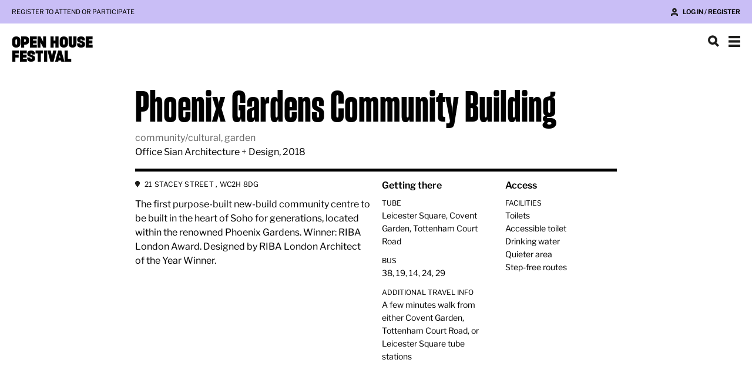

--- FILE ---
content_type: text/html; charset=utf-8
request_url: https://programme.openhouse.org.uk/listings/6841
body_size: 29387
content:
<!DOCTYPE html>
<html lang="en">
<head>
<meta charset="utf-8">
<meta name="viewport" content="width=device-width, initial-scale=1">
<title>Phoenix Gardens Community Building</title>
<link rel="shortcut icon" href="/favicon.ico">
<link rel="stylesheet" href="https://d25hwkr75zzfa.cloudfront.net/assets/visitor/base-bb79b67854885e8b9bbed21a398352e22ac28c3e864aae2f09649c5c543d4ffe.css" />
<script src="https://d25hwkr75zzfa.cloudfront.net/assets/visitor-ef55b45d52ae6e74c98e39009bfe0318cc12d5f27e72d18c7cc20ca8ef9c8dd8.js"></script>
  <meta name="description" content="The first purpose-built new-build community centre to be built in the heart of Soho for generations, located within the renowned Phoenix Gardens. Winner: RIBA London Award. Designed by RIBA London Architect of the Year Winner.">
  <meta name="keywords" content="Office Sian Architecture + Design,Community/cultural,Garden,Contemporary">

  <link rel="stylesheet" href="https://d25hwkr75zzfa.cloudfront.net/assets/visitor/listing-a31637227bdb141fe5efe6d27d3fda785f95ade64f681457659167e9fd5c78ce.css" />

  <script src="https://d25hwkr75zzfa.cloudfront.net/assets/visitor/carousel-c2ed1809ddcde7bb16b72b98e33ce06cf3121fd2a984ed8cde3367826bf7d6f1.js"></script>
<script async src="https://www.googletagmanager.com/gtag/js?id=G-WG9EFD6C6C"></script>
<script>
window.dataLayer = window.dataLayer || [];
function gtag(){dataLayer.push(arguments);}
gtag('js', new Date());
gtag('config', 'G-WG9EFD6C6C');
</script>
</head>
<body>



  <nav class="oc-grid oc-gutter oc-navbar oc-bg-anon">
    <ul>
      <li><span class="item">Register to attend or participate</span></li>
      <li class="spacer"></li>
      <li><a href="https://programme.openhouse.org.uk/login" class="item item-with-icon semibold" style="background-image: var(--icon-user)">Log in / Register</a></li>
    </ul>
  </nav>



<header class="oc-header oc-grid oc-gutter">
  <h1><a href="/"><span class="line">Open House</span> <span class="line">Festival</span></a></h1>


  <div class="buttons">
    <div class="site-search">
  <button class="oc-button">Search</button>

  <form action="/search" accept-charset="UTF-8" method="post"><input type="hidden" name="authenticity_token" value="5fa20FeXpApCyQ8N6qrC42YW4MYGSEzg9rLKXoABmxOrQTAqYURK_9xGsP_LXgE0SF-ggEJYXsagFHrBi5UT5g" autocomplete="off" />
    <input type="text" name="query" id="query" />
</form></div>


    <button class="oc-button oc-button-menu">Show navigation</button>
  </div>

  <nav class="oc-nav">
  <div class="oc-grid oc-gutter row">
    <div class="headline">
        <h1><span class="line">Open House</span> <span class="line">Festival</span></h1>
    </div>

    <div class="column">
      <h2><time datetime="2025-09-13">13</time>-<time datetime="2025-09-21">21.9.25</time></h2>

      <ul>
        <li><a href="/calendar">Calendar</a></li>
        <li><a href="/map">Map</a></li>
        <li><a href="/neighbourhoods">Neighbourhoods</a></li>
        <li><a href="/collections">Collections</a></li>
        <li><a href="/ourpartners">Festival partners</a></li>
      </ul>
    </div>

    <div class="column">
      <h2>Take part</h2>

      <ul>
        <li><a href="/take-part">Introduction</a></li>
        <li><a href="/take-part/visitor">Visitors</a></li>
        <li><a href="/take-part/volunteer">Volunteers</a></li>
        <li><a href="/take-part/contributor">Contributors</a></li>
      </ul>
    </div>

    <div class="column site-search-mobile">
      <form action="/search" accept-charset="UTF-8" method="post"><input type="hidden" name="authenticity_token" value="pD7picNIlXgRlfjvkZJaA7LWr7UwIvYH2NxHHFQM-RTqiW9z9Zt7jY8aRx2wZpnUnJ_v83Qy5CGOeveDX5hx4Q" autocomplete="off" />
        <input type="text" name="query" id="query" />

        <button type="submit" class="oc-button">Search</button>
</form>    </div>

    <div class="buttons">
      <button class="oc-button oc-button-crossmark">Hide navigation</button>
    </div>
  </div>

  <div class="oc-grid oc-gutter row">
    <div class="headline">
      <h1>Open City</h1>
    </div>

    <div class="column">
      <h2>Programmes</h2>

      <ul>
        <li><a href="https://open-city.org.uk/accelerate">Accelerate</a></li>
        <li><a href="https://open-city.org.uk/courses">Courses</a></li>
        <li><a href="https://open-city.org.uk/stewardship-awards">Stewardship awards</a></li>
        <li><a href="https://open-city.org.uk/learning">Children and young people</a></li>
        <li><a href="https://open-city.org.uk/open-house">Open House Festival</a></li>
      </ul>
    </div>

    <div class="column">
      <h2>Media</h2>

      <ul>
        <li><a href="https://open-city.org.uk/films">Films</a></li>
        <li><a href="https://open-city.org.uk/podcast">Open City Podcast</a></li>
        <li><a href="https://open-city.org.uk/the-londown">The Londown</a></li>
        <li><a href="https://shop.openhouselondon.org.uk/collections/books">Books</a></li>
        <li><a href="https://shop.openhouselondon.org.uk/collections/printed-tours">Printed and audio tours</a></li>
        <li><a href="https://shop.openhouselondon.org.uk/collections/all-products">Products</a></li>
      </ul>
    </div>

    <div class="column">
      <h2>Support us</h2>

      <ul>
        <li><a href="https://open-city.org.uk/volunteering">Volunteering</a></li>
        <li><a href="https://open-city.org.uk/principal-partners">Partnerships</a></li>
        <li><a href="https://open-city.org.uk/our-london">Donations</a></li>
      </ul>
    </div>

    <div class="column">
      <h2>Information</h2>

      <ul>
        <li><a href="https://open-city.org.uk/about">About</a></li>
        <li><a href="https://open-city.org.uk/press">Press</a></li>
        <li><a href="https://open-city.org.uk/contact">Contact</a></li>
        <li><a href="https://open-city.org.uk/jobs">Jobs</a></li>
        <li><a href="https://open-city.org.uk/blog">Blog</a></li>
      </ul>
    </div>

    <div class="buttons">
      <button class="oc-button oc-button-minus">Toggle visibility</button>
    </div>
  </div>
</nav>

</header>



<script>
(function () {
  document.addEventListener('DOMContentLoaded', function () {
    document.querySelectorAll('.oc-flash').forEach(function (flash) {
      flash.querySelector('.dismiss-button').addEventListener('click', function (event) {
        flash.classList.add('oc-flash-dismiss')
      })
    })

    document.body.addEventListener('animationend', function (event) {
      if (event.animationName === 'oc-flash-dismiss') {
        event.target.parentNode.removeChild(event.target)
      }
    })
  })
})()
</script>



<section class="oc-listing-intro oc-grid oc-gutter">
  <div class="column">
    <h1>Phoenix Gardens Community Building</h1>

    <p class="building-types">community/cultural, garden</p>

      <p>Office Sian Architecture + Design, 2018</p>

  </div>
</section>

<section class="oc-listing-details oc-grid oc-gutter">
  <div class="column">
    <p class="address">21 Stacey Street    , WC2H 8DG</p>

    <p class="description">The first purpose-built new-build community centre to be built in the heart of Soho for generations, located within the renowned Phoenix Gardens. Winner: RIBA London Award. Designed by RIBA London Architect of the Year Winner.</p>
  </div>

  <div class="column">
    <h3>Getting there</h3>

      <h4>Tube</h4>

      <p>Leicester Square, Covent Garden, Tottenham Court Road</p>


      <h4>Bus</h4>

      <p>38, 19, 14, 24, 29</p>

      <h4>Additional travel info</h4>

      <p>A few minutes walk from either Covent Garden, Tottenham Court Road, or Leicester Square tube stations</p>
  </div>

  <div class="column">
    <h3>Access</h3>

      <h4>Facilities</h4>

      <ul>
          <li>Toilets</li>
          <li>Accessible toilet</li>
          <li>Drinking water</li>
          <li>Quieter area</li>
          <li>Step-free routes</li>
      </ul>


  </div>
</section>

<section class="oc-listing-photos">
  <div class="oc-carousel">
    <div class="mask"></div>

    <div class="window">
      <div class="slides">
          <div class="slide" role="tabpanel" id="photo-0">
            <img alt="Phoenix Gardens" width="800" height="531" src="https://d25hwkr75zzfa.cloudfront.net/store/photo/large/building_6841_2-pheonix_b7ea32597f5fe33b5e6445b19dd3346d.png" />
          </div>
          <div class="slide" role="tabpanel" id="photo-1">
            <img alt="View from Shaftesbury Avenue" width="800" height="533" src="https://d25hwkr75zzfa.cloudfront.net/store/photo/large/building_6841_2_4d0309afc0e52d9bdd5f84d40a7275f3.jpg" />
          </div>
          <div class="slide" role="tabpanel" id="photo-2">
            <img alt="View to building" width="800" height="533" src="https://d25hwkr75zzfa.cloudfront.net/store/photo/large/building_6841_3_ea5e89f518326cf3dee23fd096f6c620.jpg" />
          </div>
          <div class="slide" role="tabpanel" id="photo-3">
            <img alt="Interior View" width="800" height="800" src="https://d25hwkr75zzfa.cloudfront.net/store/photo/large/building_6841_4_0272925908a1371ee414b97bc96adcf6.jpg" />
          </div>
          <div class="slide" role="tabpanel" id="photo-4">
            <img alt="View from within Phoenix Gardens to building" width="800" height="618" src="https://d25hwkr75zzfa.cloudfront.net/store/photo/large/building_6841_5_f79616af8d60234498f855d8985bde25.jpg" />
          </div>
          <div class="slide" role="tabpanel" id="photo-5">
            <img alt="Internal View" width="533" height="800" src="https://d25hwkr75zzfa.cloudfront.net/store/photo/large/building_6841_6_b4787cdfd0633b326894ad2fb98aebc9.jpg" />
          </div>
          <div class="slide" role="tabpanel" id="photo-6">
            <img alt="Interior View" width="800" height="533" src="https://d25hwkr75zzfa.cloudfront.net/store/photo/large/building_6841_7_a364cbbfb91006c3df53a1fb5830e4a4.jpg" />
          </div>
          <div class="slide" role="tabpanel" id="photo-7">
            <img alt="Interior View" width="533" height="800" src="https://d25hwkr75zzfa.cloudfront.net/store/photo/large/building_6841_8_976ff58ed0dda8594483b49a40fd76ed.jpg" />
          </div>
          <div class="slide" role="tabpanel" id="photo-8">
            <img alt="Photo Credit: Richard Chivers" width="800" height="800" src="https://d25hwkr75zzfa.cloudfront.net/store/photo/large/building_6841_19-phoenix-aug_3869c5e6170e45717b6bd3cfecec3f5c.jpg" />
          </div>
          <div class="slide" role="tabpanel" id="photo-9">
            <img alt="Photo Credit: Richard Chivers" width="800" height="800" src="https://d25hwkr75zzfa.cloudfront.net/store/photo/large/building_6841_17-e1505819877596-copy_754f1b7085be92b44b060857607dd1bf.jpg" />
          </div>
      </div>

        <div class="picker" role="tablist">
            <button role="tab" aria-selected="true" aria-controls="photo-0" data-index="0">Photo 1</button>
            <button role="tab" aria-selected="false" aria-controls="photo-1" data-index="1">Photo 2</button>
            <button role="tab" aria-selected="false" aria-controls="photo-2" data-index="2">Photo 3</button>
            <button role="tab" aria-selected="false" aria-controls="photo-3" data-index="3">Photo 4</button>
            <button role="tab" aria-selected="false" aria-controls="photo-4" data-index="4">Photo 5</button>
            <button role="tab" aria-selected="false" aria-controls="photo-5" data-index="5">Photo 6</button>
            <button role="tab" aria-selected="false" aria-controls="photo-6" data-index="6">Photo 7</button>
            <button role="tab" aria-selected="false" aria-controls="photo-7" data-index="7">Photo 8</button>
            <button role="tab" aria-selected="false" aria-controls="photo-8" data-index="8">Photo 9</button>
            <button role="tab" aria-selected="false" aria-controls="photo-9" data-index="9">Photo 10</button>
        </div>
    </div>

    <div class="mask"></div>
  </div>
</section>



  <section class="oc-listing-about oc-toggle-parent oc-grid oc-gutter">
    <h2>About</h2>

    <div class="oc-toggle-content text">
        <h3>The Project</h3>

        <p>An arched opening in the brick wall of this building in central London leads to a community centre lined internally with glazing that looks out onto garden hidden from the street.</p>

<p>Office Sian Architecture + Design designed the award-winning building for the Phoenix Garden Trust, which operates a community garden tucked away in the Covent Garden area of London's West End.</p>

<p>The Phoenix Garden Community Building occupies an area previously covered over with concrete and storage sheds at the corner of the site next to St Giles-in-the-Fields church.</p>

<p>The new structure provides a multipurpose space at the entrance to the garden that accommodates visitors' toilets and a space for hosting events, community parties and school groups.</p>

<p>The building responds to the client's request for a beacon capable of catching the attention of passers by, and aims to communicate values such as sustainability and community that are key to the organisation's remit.</p>

<p>The structure also incorporates materials and details that reference traditional London architecture, including the brick exterior walls and arched doorway.</p>

<p>"The design was developed from an early concept of garden walls, as a metaphor for ideas of enclosure, secrecy, and boundaries. With a strong emphasis on local context and sustainable design, the building features robust brickwork detailing, super-insulating materials, air-source heat pumps, water harvesting, and green roofs, therefore increasing the level of biodiversity of the area", say the architects.</p>

<p>The brick was chosen to match the existing low walls lining the garden. The material lends the building a robust feel that is appropriate for its inner-city setting and role within the garden complex. Above the brick, a limestone cornice inscribed with the name of the garden references the materiality of the nearby church.</p>

<p>The arched opening in the wall incorporates a doorway that leads through into a courtyard. This space is paved with bricks to create a sense of continuity with the main structure.</p>

<p>The brick flooring extends from the courtyard and garden pathways into the multipurpose hall, where the bricks are laid in decorative patterns.</p>

<p>The building's inner elevation comprises a glazed wall incorporating doors that swing open to create a seamless connection between the interior and the garden. Plywood is used to line the ceiling of the hall, and to form doors and walls that conceal storage and a small kitchen. The material complements a pair of thick wooden pillars supporting the roof structure.</p>

<p>The planted roof adds an extra 90-square-metres of green space to the garden. A lower portion of the building is topped with a separate garden that is visible from the street and helps to signal the project's purpose to passers by.</p>

<p>see www.dezeen.com</p>
    </div>
  </section>

  <section class="oc-listing-websites oc-toggle-parent oc-grid oc-gutter">
    <h2>Online presence</h2>

    <div class="oc-toggle-content text">
        <p><a target="_blank" rel="nofollow" href="https://officesian.com/">officesian.com</a></p>
    </div>
  </section>

  <section class="oc-listing-nearby">
    <div class="oc-grid oc-gutter heading">
      <h2>Nearby</h2>
    </div>

    <div class="oc-carousel">
      <div class="mask"></div>

      <div class="window">
        <div class="slides">
            <div class="slide">
              <div class="oc-listing-item">
  <a class="oc-listing-item-image" href="/listings/13418">
    <img width="300" height="200" src="https://d25hwkr75zzfa.cloudfront.net/store/photo/small_golden/building_13418_05_tin-pan-alley_fred-howarth_denmark-street-6-7_view-5_6fc7ac34ad1020f4a2054734165fac84.jpg" />
</a>
  <div class="oc-listing-item-details">
    <p class="activity-types">Drop in / Walking tour</p>

    <h3 class="name"><a href="/listings/13418">Tin Pan Alley</a></h3>

    <p class="building-types">community/cultural</p>
  </div>

  <a class="oc-listing-item-details oc-listing-item-hover" href="/listings/13418">
    <p class="description">The project is a long-term vision for the remarkable heritage area of Tin Pan Alley, including sensitive historic building repairs and a series of contemporary interventions.  Located within Camden’s Denmark Street Conservation Area, the buildings span 400 years of local history and include:  five Grade II and II* listed 17th Century townhouses, a mansion block and three historic warehouses.</p>

      <p class="design">Ian Chalk Architects, 2023</p>
</a></div>

            </div>
            <div class="slide">
              <div class="oc-listing-item">
  <a class="oc-listing-item-image" href="/listings/13164">
    <img width="300" height="200" src="https://d25hwkr75zzfa.cloudfront.net/store/photo/small_golden/building_13164_london-film-school-image_44159c237ed3473afdd04d8e0844d4c8.jpg" />
</a>
  <div class="oc-listing-item-details">
    <p class="activity-types">Guided tour / Workshop</p>

    <h3 class="name"><a href="/listings/13164">London Film School - Shelton Street</a></h3>

    <p class="building-types">education</p>
  </div>

  <a class="oc-listing-item-details oc-listing-item-hover" href="/listings/13164">
    <p class="description">Step behind the scenes at London Film School, one of the world’s most renowned film institutions. Just a stone’s throw from Covent Garden. Shelton Street was a banana warehouse, then 70s wasteland before it had a new era as a film school in London&#39;s creative heart. Our new venue on Parker Street has recently been converted into bespoke film studios. Come and take a tour and join the workshop!</p>

      <p class="design">-, 1930</p>
</a></div>

            </div>
            <div class="slide">
              <div class="oc-listing-item">
  <a class="oc-listing-item-image" href="/listings/12588">
    <img width="300" height="200" src="https://d25hwkr75zzfa.cloudfront.net/store/photo/small_golden/building_12588_quiet-room-is_9d006570f2c38421e3693fa250d4c770.jpg" />
</a>
  <div class="oc-listing-item-details">
    <p class="activity-types">Drop in</p>

    <h3 class="name"><a href="/listings/12588">Inner Space Meditation Centre, Covent Garden</a></h3>

    <p class="building-types">religious</p>
  </div>

  <a class="oc-listing-item-details oc-listing-item-hover" href="/listings/12588">
    <p class="description">Inner Space, London’s oasis of calm, is opening its doors again during the Open House Festival. Join us for free taster sessions, including Guided Meditations, Personal Development Seminars, and workshops. Visitors can also unwind in our Quiet Room, offering a peaceful escape. Discover tools for mindfulness and personal growth and new ways to relax. Leave feeling rejuvenated and inspired.</p>

</a></div>

            </div>
            <div class="slide">
              <div class="oc-listing-item">
  <a class="oc-listing-item-image" href="/listings/13014">
    <img width="300" height="200" src="https://d25hwkr75zzfa.cloudfront.net/store/photo/small_golden/building_13014_img_1783_99a9454708334324af9ad0358cc6f759.jpg" />
</a>
  <div class="oc-listing-item-details">
    <p class="activity-types">Guided tour / Walking tour</p>

    <h3 class="name"><a href="/listings/13014">Soho - forever changing, but loved haunts still exist</a></h3>

    <p class="building-types"></p>
  </div>

  <a class="oc-listing-item-details oc-listing-item-hover" href="/listings/13014">
    <p class="description">The area  post 1700 became very cosmopolitan with immigrants mainly from Europe and their influence on food and drink became increasingly important. This tour is based on food and drink, passing by restaurants, pubs, coffee bars and pâtisserie delis that have been present for decades, finishing at a relatively  new site.</p>

</a></div>

            </div>
            <div class="slide">
              <div class="oc-listing-item">
  <a class="oc-listing-item-image" href="/listings/13448">
    <img width="300" height="200" src="https://d25hwkr75zzfa.cloudfront.net/store/photo/small_golden/building_13448_cha-openhouse-poster1-a3-02-web_bdf633c0305ec9e446d324173323e7ab.jpg" />
</a>
  <div class="oc-listing-item-details">
    <p class="activity-types">Drop in</p>

    <h3 class="name"><a href="/listings/13448">Soho Square Gardens</a></h3>

    <p class="building-types">garden</p>
  </div>

  <a class="oc-listing-item-details oc-listing-item-hover" href="/listings/13448">
    <p class="description">To celebrate the historic southern part of Soho, designated Chinatown 40 years ago, celebrate the art and culture that Chinese Heritage Communities have brought and shared with Londoners.  

The Soho Open House Neighbourhood Festival will be officially opened my the Lord Mayor of Westminster at 1pm.  

Here you will also find information, directions and maps to explore the neighbourhood.</p>

      <p class="design">Richard Frith, 1680</p>
</a></div>

            </div>
            <div class="slide">
              <div class="oc-listing-item">
  <a class="oc-listing-item-image" href="/listings/152">
    <img width="300" height="200" src="https://d25hwkr75zzfa.cloudfront.net/store/photo/small_golden/building_152_1219_1023_237c1fb978ff832d80a49933dcf3f027.jpg" />
</a>
  <div class="oc-listing-item-details">
    <p class="activity-types">Guided tour</p>

    <h3 class="name"><a href="/listings/152">Shaftesbury Theatre</a></h3>

    <p class="building-types">theatre</p>
  </div>

  <a class="oc-listing-item-details oc-listing-item-hover" href="/listings/152">
    <p class="description">Built in a Renaissance style with high level Diocletian windows and a prominent grand cupola. In 2016 a new Fly Tower opened followed by remodelling of the auditorium in 2018 and the creation of a new basement space opened in 2022.</p>

      <p class="design">Bennetts Associates, 2022</p>
</a></div>

            </div>
            <div class="slide">
              <div class="oc-listing-item">
  <a class="oc-listing-item-image" href="/listings/13283">
    <img width="300" height="200" src="https://d25hwkr75zzfa.cloudfront.net/store/photo/small_golden/building_13283_img_20210423_083028_921ce8609263579fa399fea4ffc4e912.jpg" />
</a>
  <div class="oc-listing-item-details">
    <p class="activity-types">Walking tour</p>

    <h3 class="name"><a href="/listings/13283">1930s Bloomsbury walking tour</a></h3>

    <p class="building-types">walk/tour</p>
  </div>

  <a class="oc-listing-item-details oc-listing-item-hover" href="/listings/13283">
    <p class="description">The leafy Georgian streets of Bloomsbury were shaken up in the 1930s by a new wave of development, from great academic institutions to speculative flats for modern urban living, plus probably the most stylish car showroom in London. We&#39;ll explore the range of 1930s architectural styles used in some famous and not so famous buildings, and even take a peek inside where we can.</p>

</a></div>

            </div>
            <div class="slide">
              <div class="oc-listing-item">
  <a class="oc-listing-item-image" href="/listings/12945">
    <img width="300" height="200" src="https://d25hwkr75zzfa.cloudfront.net/store/photo/small_golden/building_12945_screenshot-2024-08-29-at-09-37-35_221540b2f8b767ab054c9923313a57b9.png" />
</a>
  <div class="oc-listing-item-details">
    <p class="activity-types">Drop in</p>

    <h3 class="name"><a href="/listings/12945">The Smallest Gallery in Soho</a></h3>

    <p class="building-types">art in the public realm</p>
  </div>

  <a class="oc-listing-item-details oc-listing-item-hover" href="/listings/12945">
    <p class="description">The Smallest Gallery in Soho is a historic shop-front which faces onto 62 Dean Street, in the heart of Soho. The aim of this creative space is to display artwork that captures people’s attention on their journey through Soho and encourage them to stop, think and be inspired. The art displays are only to be viewed from the street and can be seen at any time of the day for free.</p>

      <p class="design">  , 1911</p>
</a></div>

            </div>
            <div class="slide">
              <div class="oc-listing-item">
  <a class="oc-listing-item-image" href="/listings/11091">
    <img width="300" height="200" src="https://d25hwkr75zzfa.cloudfront.net/store/photo/small_golden/building_11091_img_6111_54dc8d75c2c702d46583af12774e213e.jpg" />
</a>
  <div class="oc-listing-item-details">
    <p class="activity-types">Drop in</p>

    <h3 class="name"><a href="/listings/11091">St Anne&#39;s Church Soho</a></h3>

    <p class="building-types">mixed use</p>
  </div>

  <a class="oc-listing-item-details oc-listing-item-hover" href="/listings/11091">
    <p class="description">St Anne&#39;s embraces the historic tower (1811) in St Anne&#39;s Gardens with hand wound clock, Allen Room with stained glass windows and ornate ceiling (1910), modern church (1990) and award winning entrance (2016). Entrance on Dean St.</p>

      <p class="design">William Talman/ Christopher Wren, 1686</p>
</a></div>

            </div>
            <div class="slide">
              <div class="oc-listing-item">
  <a class="oc-listing-item-image" href="/listings/12938">
    <img width="300" height="200" src="https://d25hwkr75zzfa.cloudfront.net/store/photo/small_golden/building_12938_sacred_grounds_e91816a3a44e96f186e72526926e8ef1.png" />
</a>
  <div class="oc-listing-item-details">
    <p class="activity-types">Drop in</p>

    <h3 class="name"><a href="/listings/12938">Sacred Grounds / St Anne&#39;s Church and Garden</a></h3>

    <p class="building-types">community/cultural</p>
  </div>

  <a class="oc-listing-item-details oc-listing-item-hover" href="/listings/12938">
    <p class="description">Start your exploration of the Open House Soho Neighbourhood with a shot of coffee, a refreshing cold drink and a bite to eat.  Explore our recently installed timeline of Soho, and our existing display on the church&#39;s history.   Relax in our calm and welcoming gardens.</p>

</a></div>

            </div>
            <div class="slide">
              <div class="oc-listing-item">
  <a class="oc-listing-item-image" href="/listings/12611">
    <img width="300" height="200" src="https://d25hwkr75zzfa.cloudfront.net/store/photo/small_golden/building_12611_timelines_a_poster-smaller_ce4cd60ec249d7af878bf18df0dcc48a.jpg" />
</a>
  <div class="oc-listing-item-details">
    <p class="activity-types">Drop in / Other / Talk</p>

    <h3 class="name"><a href="/listings/12611">De Lane Lea Studios, 75 Dean Street</a></h3>

    <p class="building-types">community/cultural</p>
  </div>

  <a class="oc-listing-item-details oc-listing-item-hover" href="/listings/12611">
    <p class="description">Soho is a unique neighbourhood of creativity and diversity. Join us at the former Warner Brothers De Lane Lea studio at 75 Dean Street, home of the Museum of Soho.  Explore an exhibition of Soho&#39;s 300 year history.</p>

      <p class="design">Allford Hall Monaghan Morris, 1960</p>
</a></div>

            </div>
        </div>
      </div>

      <div class="mask"></div>
    </div>
  </section>

<section class="oc-listing-back oc-back-to-top oc-grid oc-gutter">
  <p><a href="#top">Back to top of page</a></p>
</section>

<script>
(function () {
  document.addEventListener('DOMContentLoaded', function () {
    const photos = document.querySelector('.oc-listing-photos')
    const nearby = document.querySelector('.oc-listing-nearby')

    new Carousel(photos, photos.querySelector('.oc-carousel .window'))

    if (!nearby) return

    new Carousel(nearby, nearby.querySelector('h2'))
  })
})()
</script>

<script>
(function () {
  document.addEventListener('DOMContentLoaded', function () {
    const address = document.querySelector('.oc-listing-details .address')
    const link = document.createElement('a')

    if (navigator.vendor == 'Apple Computer, Inc.') {
      link.setAttribute('title', 'View in Maps')
      link.href = "https://maps.apple.com/?ll=51.5144001%2C-0.1285292"
    } else if (navigator.vendor == 'Google Inc.') {
      link.setAttribute('title', 'View in Google Maps')
      link.href = "https://www.google.co.uk/maps/search/?api=1\u0026query=51.5144001%2C-0.1285292"
    } else {
      link.setAttribute('title', 'View in OpenStreetMap')
      link.href = "https://www.openstreetmap.org/#map=18/51.5144001/-0.1285292"
    }

    link.innerText = address.innerText

    address.innerText = ''
    address.appendChild(link)
  })
})()
</script>

<div class="oc-modal-backdrop" hidden>
  <div class="oc-modal-window">
    <button class="oc-button oc-button-crossmark oc-modal-dismiss">Dismiss</button>

    <h2></h2>

    <p></p>
  </div>
</div>

<script>
(function () {
  document.addEventListener('DOMContentLoaded', function () {
    const modalBackdrop = document.querySelector('.oc-modal-backdrop')
    const modalWindow = modalBackdrop.querySelector('.oc-modal-window')
    const modalTitle = modalWindow.querySelector('h2')
    const modalText = modalWindow.querySelector('p')

    document.addEventListener('click', function (event) {
      if (event.target.classList.contains('oc-modal-trigger')) {
        modalTitle.innerText = event.target.innerText
        modalText.innerHTML = event.target.nextElementSibling.innerHTML

        modalBackdrop.hidden = false

        event.preventDefault()
      } else if (event.target.classList.contains('oc-modal-dismiss') || event.target.classList.contains('oc-modal-backdrop')) {
        modalBackdrop.hidden = true
      }
    })

    document.addEventListener('keydown', function (event) {
      if (event.keyCode === 27 && !modalBackdrop.hidden) {
        modalBackdrop.hidden = true
      }
    })
  })
})()
</script>


</body>
</html>


--- FILE ---
content_type: text/css
request_url: https://d25hwkr75zzfa.cloudfront.net/assets/visitor/listing-a31637227bdb141fe5efe6d27d3fda785f95ade64f681457659167e9fd5c78ce.css
body_size: 2494
content:
.oc-modal-trigger:hover {
  cursor: pointer;
}

.oc-modal-text {
  display: none;
}

.oc-modal-backdrop:not([hidden]) {
  width: 100%;
  height: 100%;
  background: rgba(0, 0, 0, 0.5);
  position: fixed;
  top: 0;
  left: 0;
  bottom: 0;
  right: 0;
  z-index: 1000;
  display: flex;
  align-items: center;
  flex-direction: column;
  justify-content: center;
}

.oc-modal-window {
  padding: 1.5rem;
  background-color: var(--grey-pale);
  width: 28rem;
}

.oc-modal-window h2 {
  text-transform: uppercase;
  font-family: "SharpGroteskBold-18";
  font-feature-settings: "ss02";
  font-weight: normal;
}

.oc-modal-window p {
  margin-top: 1rem;
  font-family: "LibreFranklin";
  font-weight: normal;
  font-size: 0.875rem;
  line-height: 1.125rem;
}

.oc-modal-window a {
  font-weight: 600;
}

.oc-modal-window .oc-modal-dismiss {
  float: right;
}

@media (min-width: 0) {
  .oc-modal-window h2 {
    font-size: 1.625rem;
    line-height: 1.5rem;
  }
}

@media (min-width: 576px) {
  .oc-modal-window h2 {
    font-size: 1.5rem;
    line-height: 1.75rem;
  }
}

@media (min-width: 1024px) {
  .oc-modal-window h2 {
    font-size: 1.625rem;
    line-height: 1.5rem;
  }
}
.oc-carousel {
  display: flex;
}

.oc-carousel .mask {
  flex: 1;
  background-color: white;
  z-index: 1;
}

.oc-carousel .window {
  margin-left: auto;
  margin-right: auto;
  overflow-x: visible;
  font-size: 0;
}

.oc-carousel .slides {
  --carousel-slide: 0;
  --carousel-step: calc(var(--carousel-slide-width) + var(--gutter));

  display: flex;
  transform: translateX(calc(0px - var(--carousel-step) * var(--carousel-slide)));
  transition-property: transform;
  transition-duration: 0.4s;
  transition-timing: ease-in-out;
}

.oc-carousel .slide {
  flex-grow: 0;
  flex-shrink: 0;
  font-size: 16px;
  width: var(--carousel-slide-width);
  vertical-align: top;
}

.oc-carousel .slide + .slide {
  margin-left: var(--gutter);
}
.oc-banner {
  display: flex;
  margin-bottom: var(--gutter);
  padding-top: 0.625rem;
  padding-bottom: 0.625rem;
  text-transform: uppercase;
  white-space: nowrap;
  overflow-x: hidden;
}

.oc-banner h2 {
  font-family: "SharpGroteskBold-18";
  font-feature-settings: "ss02";
  font-weight: normal;
}

.oc-banner p {
  font-family: "LibreFranklin";
}

.oc-banner strong {
  font-weight: 600;
}

@media (min-width: 0) {
  .oc-banner {
    flex-direction: column;
    gap: 0.625rem;
  }

  .oc-banner h2 {
    font-size: 1.5rem;
    line-height: 1.375rem;
  }

  .oc-banner p {
    font-size: 0.75rem;
    line-height: 0.9375rem;
  }
}

@media (min-width: 768px) {
  .oc-banner {
    flex-direction: row;
    align-items: center;
    gap: 1rem;
  }

  .oc-banner p {
    font-size: 0.6875rem;
    line-height: 0.875rem;
  }
}

@media (min-width: 1024px) {
  .oc-banner h2 {
    font-size: 1.625rem;
    line-height: 1.5rem;
  }

  .oc-banner p {
    font-size: 0.75rem;
    line-height: 1rem;
  }
}

@media (min-width: 1920px) {
  .oc-banner h2 {
    font-size: 1.9375rem;
    line-height: 1.75rem;
  }

  .oc-banner p {
    font-size: 0.8125rem;
    line-height: 1.1875rem;
  }
}
.oc-back-to-top {
  font-family: "LibreFranklin";
}

.oc-back-to-top a {
  padding-left: 1.25rem;
  background-image: var(--icon-chevron-up);
  background-repeat: no-repeat;
  background-size: 1rem;
  background-position: left;
}

@media (min-width: 0) {
  .oc-back-to-top {
    margin-top: 1rem;
    margin-bottom: var(--gutter);
    font-size: 1rem;
    line-height: 1.5rem;
  }
}

@media (min-width: 576px) {
  .oc-back-to-top {
    font-size: 0.875rem;
    line-height: 1.375rem;
  }
}

@media (min-width: 768px) {
  .oc-back-to-top {
    margin-top: 2rem;
    margin-bottom: 3rem;
  }
}

@media (min-width: 1024px) {
  .oc-back-to-top {
    font-size: 1rem;
    line-height: 1.5rem;
  }
}

@media (min-width: 1920px) {
  .oc-back-to-top {
    font-size: 1.1875rem;
    line-height: 1.8125rem;
  }
}
/*




 */

.oc-listing-intro > .column {
  position: relative;
  border-bottom: solid 0.3125rem black;
  padding-bottom: 1rem;
}

.oc-listing-intro .saved-listing-button {
  width: 1.25rem;
  height: 1.25rem;
  position: absolute;
  bottom: 1rem;
  right: 0;
  background-image: var(--icon-bookmark);
}

.oc-listing-intro .saved-listing-button.saved {
  background-image: var(--icon-bookmark-saved);
}

.oc-listing-intro h1 {
  margin-bottom: 0.4rem;
  font-family: "SharpGroteskBold-12";
  font-feature-settings: "ss02";
  font-weight: normal;
}

.oc-listing-intro p {
  font-family: "LibreFranklin";
}

.oc-listing-intro .building-types {
  color: var(--grey-dark);
}

.oc-listing-details h3 {
  font-family: "LibreFranklin";
  font-weight: 600;
}

.oc-listing-details h4 {
  font-family: "LibreFranklin";
  font-size: 0.75rem;
  line-height: 0.9375rem;
}

.oc-listing-details p,
.oc-listing-details ul {
  font-family: "LibreFranklin";
}

.oc-listing-details .address {
  padding-left: 1rem;
  background: none;
  background-image: var(--icon-pin-black);
  background-repeat: no-repeat;
  background-size: 0.5rem;
  background-position: top left;
  letter-spacing: 0.015rem;
  text-transform: uppercase;
  white-space: nowrap;
}

.oc-listing-details .description {
  margin-top: 1rem;
}

.oc-listing-photos {
  margin-top: 2rem;
  margin-bottom: 2rem;
}

.oc-listing-photos {
  overflow: hidden;
}

.oc-listing-photos .window {
  position: relative;
}

.oc-listing-photos .oc-button {
  width: 3rem;
  height: 3rem;
  background-size: auto 1.5rem;
  position: absolute;
  top: 50%;
  transform: translateY(-50%);
}

.oc-listing-photos .slide {
  width: var(--carousel-slide-width);
  height: auto;
  aspect-ratio: 5 / 3;
  display: flex;
  overflow: hidden;
  justify-content: center;
  align-items: center;
}

.oc-listing-photos .slide img {
  max-height: 100%;
  width: auto;
}

.oc-listing-photos .picker {
  margin-top: 0.75rem;
  text-align: center;
}

.oc-listing-photos [role=tab] {
  border: none;
  display: inline-block;
  background-color: var(--grey-mid);
  font-size: 0;
}

.oc-listing-photos [role=tab]:hover {
  cursor: pointer;
}

.oc-listing-photos [role=tab] + [role=tab] {
  margin-left: 0.75rem;
}

.oc-listing-photos [role=tab][aria-selected=true] {
  background-color: black;
}

.oc-listing-activities,
.oc-listing-volunteer,
.oc-listing-about,
.oc-listing-websites {
  padding-bottom: 1.5rem;
}

.oc-listing-activities > h2,
.oc-listing-volunteer > h2,
.oc-listing-about > h2,
.oc-listing-websites > h2 {
  margin-top: 2rem;
  border-top: solid 0.3125rem black;
  padding-top: 1rem;
}

.oc-listing-activities h2,
.oc-listing-volunteer h2,
.oc-listing-about h2,
.oc-listing-websites h2,
.oc-listing-nearby h2 {
  text-transform: uppercase;
  font-family: "SharpGroteskBold-18";
  font-feature-settings: "ss02";
  font-weight: normal;
}

.oc-listing-activities .oc-toggle,
.oc-listing-volunteer .oc-toggle,
.oc-listing-about .oc-toggle,
.oc-listing-websites .oc-toggle {
  float: right;
}

.oc-listing-activities h3,
.oc-listing-volunteer h3 {
  font-family: "SharpGroteskBook-18";
  font-feature-settings: "ss02";
  font-weight: normal;
}

.oc-listing-activities p {
  font-family: "LibreFranklin";
}

.oc-listing-activities h3 + p {
  margin-top: 1rem;
}

.oc-listing-activities p + h3 {
  margin-top: 0.5rem;
}

.oc-listing-activities p + p {
  margin-top: 0.25rem;
}

.oc-listing-activities .uppercase {
  text-transform: uppercase;
}

.oc-listing-activities .oc-button-black {
  display: inline-block;
  margin-top: 0.75rem;
}

.oc-listing-activities .oc-modal-trigger {
  display: inline-block;
  margin-left: 0.75rem;
}

.oc-listing-activities .item + .item {
  margin-top: var(--gutter);
  padding-top: var(--gutter);
  border-top: solid 1px black;
}

.oc-listing-volunteer {
  font-family: "LibreFranklin";
}

.oc-listing-volunteer {
  background-color: var(--accent-volunteer);
}

.oc-listing-volunteer .actions {
  text-align: right;
}

.oc-listing-volunteer .uppercase {
  text-transform: uppercase;
  font-size: 0.6875rem;
  line-height: 0.875rem;
}

.oc-listing-volunteer .role h3 + p {
  margin-top: 0.75rem;
}

.oc-listing-volunteer .slots fieldset + fieldset {
  margin-top: 1rem;
}

.oc-listing-volunteer .slots .option {
  display: flex;
  align-items: baseline;
  margin-top: 0.75rem;
  margin-bottom: 0.75rem;
}

.oc-listing-volunteer .slots input[type=radio] {
  margin-right: 0.75rem;
  accent-color: black;
}

.oc-listing-volunteer .slots label .uppercase {
  display: block;
  margin-top: 0.25rem;
}

.oc-listing-volunteer .slots input[type=radio]:checked + label {
  color: var(--accent-visitor);
}

.oc-listing-volunteer .slots input[type=radio]:checked + label .display-checked {
  display: block;
}

.oc-listing-volunteer .slots input[type=radio]:checked + label .display-not-checked {
  display: none;
}

.oc-listing-volunteer .slots input[type=radio]:not(:checked) + label .display-checked {
  display: none;
}

.oc-listing-volunteer .slots input[type=radio]:not(:checked) + label .display-not-checked {
  display: block;
}

.oc-listing-about .text,
.oc-listing-websites .text {
  font-family: "LibreFranklin";
}

.oc-listing-about h3 {
  font-size: inherit;
  font-weight: 600;
  line-height: inherit;
}

.oc-listing-about p + h3,
.oc-listing-about p + p {
  margin-top: 1rem;
}

.oc-listing-websites a {
  font-weight: 600;
}

.oc-listing-nearby {
  margin-top: 2rem;
  overflow-x: hidden;
}

.oc-listing-nearby h2 {
  margin-bottom: var(--gutter);
}

.oc-listing-nearby .oc-button:first-child {
  margin-left: .75rem;
}

.oc-listing-nearby .oc-button:last-child {
  margin-left: .25rem;
}

.oc-listing-nearby .mask {
  opacity: 0.7;
}

@media (min-width: 0) {
  .oc-listing-about,
  .oc-listing-websites,
  .oc-listing-nearby .heading {
    grid-template-columns: repeat(6, minmax(0, 1fr));
  }

  .oc-listing-about h2,
  .oc-listing-about .text,
  .oc-listing-websites h2,
  .oc-listing-websites .text,
  .oc-listing-nearby h2 {
    grid-column: span 6;
  }

  .oc-listing-intro h1 {
    font-size: 4.0625rem;
    line-height: 4.0625rem;
  }

  .oc-listing-intro p {
    font-size: 1rem;
    line-height: 1.5rem;
  }

  .oc-listing-details {
    padding-top: 1rem;
  }

  .oc-listing-details h3 {
    font-size: 1rem;
    line-height: 1rem;
  }

  .oc-listing-details h4 {
    margin-top: 1rem;
    text-transform: uppercase;
    font-weight: normal;
    font-size: 0.75rem;
    line-height: 0.9375rem;
  }

  .oc-listing-details p,
  .oc-listing-details ul {
    font-size: 0.875rem;
    line-height: 1.375rem;
  }

  .oc-listing-details h4 + p,
  .oc-listing-details h4 + ul {
    margin-top: 0.25rem;
  }

  .oc-listing-details .address {
    font-size: 0.75rem;
    line-height: 0.75rem;
  }

  .oc-listing-details .description,
  .oc-listing-about .text,
  .oc-listing-websites .text {
    font-size: 1rem;
    line-height: 1.5rem;
  }

  .oc-listing-photos .slide {
    max-height: 18.75rem;
  }

  .oc-listing-photos .oc-carousel-button-next {
    right: 0;
  }

  .oc-listing-photos .oc-carousel-button-previous {
    left: 0;
  }

  .oc-listing-photos [role=tab] {
    width: 1.3125rem;
    height: 0.21875rem;
  }

  .oc-listing-activities h2,
  .oc-listing-volunteer h2,
  .oc-listing-about h2,
  .oc-listing-websites h2,
  .oc-listing-nearby h2 {
    font-size: 1.625rem;
    line-height: 1.5rem;
  }

  .oc-listing-activities h3,
  .oc-listing-volunteer h3 {
    font-size: 1.5rem;
    line-height: 1.75rem;
  }

  .oc-listing-activities p {
    font-size: 0.75rem;
    line-height: 0.9375rem;
  }

  .oc-listing-activities .oc-button-black {
    font-size: 0.75rem;
  }

  .oc-listing-about .text,
  .oc-listing-websites .text {
    overflow: hidden;
  }

  .oc-listing-photos .window,
  .oc-listing-nearby .window {
    width: calc(100vw - var(--gutter) * 2);
  }

  .oc-listing-photos .slides {
    --carousel-slide-width: 100%;
  }

  .oc-listing-nearby .slides {
    --carousel-slide-width: calc(calc(calc(100vw - var(--gutter) * 7) / 6) * 3 + var(--gutter) * 2);
  }
}

@media (min-width: 576px) {
  .oc-listing-intro h1 {
    font-size: 4.5rem;
    line-height: 4.5rem;
  }

  .oc-listing-intro p {
    font-size: 0.875rem;
    line-height: 1.375rem;
  }

  .oc-listing-intro,
  .oc-listing-details,
  .oc-listing-activities,
  .oc-listing-volunteer,
  .oc-listing-about,
  .oc-listing-websites,
  .oc-listing-nearby .heading,
  .oc-listing-back {
    grid-template-columns: repeat(12, minmax(0, 1fr));
  }

  .oc-listing-intro > .column,
  .oc-listing-activities h2,
  .oc-listing-volunteer h2,
  .oc-listing-volunteer .intro,
  .oc-listing-volunteer .actions,
  .oc-listing-about h2,
  .oc-listing-about .text,
  .oc-listing-websites h2,
  .oc-listing-websites .text,
  .oc-listing-nearby h2,
  .oc-listing-back p {
    grid-column: span 12;
  }

  .oc-listing-details .column {
    grid-column: span 3;
  }

  .oc-listing-details .column:first-child {
    grid-column: span 6;
  }

  .oc-listing-details h3 {
    font-size: 0.875rem;
    line-height: 0.875rem;
  }

  .oc-listing-details h4 {
    font-size: 0.6875rem;
    line-height: 0.875rem;
  }

  .oc-listing-details p,
  .oc-listing-details ul {
    font-size: 0.8125rem;
    line-height: 1.1875rem;
  }

  .oc-listing-details .description,
  .oc-listing-about .text,
  .oc-listing-websites .text {
    font-size: 0.875rem;
    line-height: 1.375rem;
  }

  .oc-listing-photos .slide {
    max-height: 20.625rem;
  }

  .oc-listing-photos .oc-carousel-button-next {
    right: 1rem;
  }

  .oc-listing-photos .oc-carousel-button-previous {
    left: 1rem;
  }

  .oc-listing-activities h2,
  .oc-listing-volunteer h2,
  .oc-listing-about h2,
  .oc-listing-websites h2,
  .oc-listing-nearby h2 {
    font-size: 1.5rem;
    line-height: 1.75rem;
  }

  .oc-listing-activities h3,
  .oc-listing-volunteer h3 {
    font-size: 1.3125rem;
    line-height: 1.5625rem;
  }

  .oc-listing-activities .oc-button-black {
    font-size: 0.6875rem;
  }

  .oc-listing-activities .date,
  .oc-listing-volunteer .role {
    grid-column: span 3;
  }

  .oc-listing-activities .items,
  .oc-listing-volunteer .slots {
    grid-column: span 9;
  }

  .oc-listing-activities .text {
    max-width: calc(calc(calc(100vw - var(--gutter) * 13) / 12) * 7 + var(--gutter) * 6);
  }

  .oc-listing-photos .slides {
    --carousel-slide-width: calc(calc(calc(100vw - var(--gutter) * 13) / 12) * 12 + var(--gutter) * 11);
  }

  .oc-listing-nearby .slides {
    --carousel-slide-width: calc(calc(calc(100vw - var(--gutter) * 4) / 3) + var(--gutter) * 3);
  }
}

@media (min-width: 768px) {
  .oc-listing-intro > .column,
  .oc-listing-activities h2,
  .oc-listing-volunteer h2,
  .oc-listing-volunteer .intro,
  .oc-listing-volunteer .actions,
  .oc-listing-about h2,
  .oc-listing-websites h2,
  .oc-listing-websites .text,
  .oc-listing-nearby h2,
  .oc-listing-back p {
    grid-column: 3 / 11;
  }

  .oc-listing-details .column {
    grid-column: span 2;
  }

  .oc-listing-details .column:first-child {
    grid-column: 3 / 7;
  }

  .oc-listing-photos .slide {
    max-height: 22.5rem;
  }

  .oc-listing-photos .slides {
    --carousel-slide-width: calc(calc(calc(100vw - var(--gutter) * 13) / 12) * 8 + var(--gutter) * 7);
  }

  .oc-listing-activities .date,
  .oc-listing-volunteer .role {
    grid-column: 3 / 5;
  }

  .oc-listing-activities .items,
  .oc-listing-volunteer .slots {
    grid-column: span 6;
  }

  .oc-listing-activities .text {
    max-width: calc(calc(calc(100vw - var(--gutter) * 13) / 12) * 4 + var(--gutter) * 3);
  }

  .oc-listing-about .text {
    grid-column: 3 / 9;
  }

  .oc-listing-photos .window,
  .oc-listing-nearby .window {
    width: calc(calc(calc(100vw - var(--gutter) * 13) / 12) * 8 + var(--gutter) * 7);
  }

  .oc-listing-nearby .slides {
    --carousel-slide-width: calc(calc(calc(100vw - var(--gutter) * 13) / 12) * 3 + var(--gutter) * 2);
  }
}

@media (min-width: 1024px) {
  .oc-listing-intro h1 {
    font-size: 4.5rem;
    line-height: 4.5rem;
  }

  .oc-listing-intro p {
    font-size: 1rem;
    line-height: 1.5rem;
  }

  .oc-listing-details h3 {
    font-size: 1rem;
    line-height: 1rem;
  }

  .oc-listing-details h4 {
    font-size: 0.75rem;
    line-height: 0.75rem;
  }

  .oc-listing-details p,
  .oc-listing-details ul {
    font-size: 0.875rem;
    line-height: 1.375rem;
  }

  .oc-listing-details .description,
  .oc-listing-about .text,
  .oc-listing-websites .text {
    font-size: 1rem;
    line-height: 1.5rem;
  }

  .oc-listing-photos .slide {
    max-height: none;
  }

  .oc-listing-photos [role=tab] {
    width: 1.875rem;
    height: 0.3125rem;
  }

  .oc-listing-activities h2,
  .oc-listing-volunteer h2,
  .oc-listing-about h2,
  .oc-listing-websites h2,
  .oc-listing-nearby h2 {
    font-size: 1.625rem;
    line-height: 1.5rem;
  }

  .oc-listing-activities h3,
  .oc-listing-volunteer h3 {
    font-size: 1.5rem;
    line-height: 1.75rem;
  }

  .oc-listing-activities .text {
    max-width: calc(calc(calc(100vw - var(--gutter) * 13) / 12) * 5 + var(--gutter) * 4);
  }

  .oc-listing-activities .oc-button-black {
    font-size: 0.75rem;
  }
}

@media (min-width: 1920px) {
  .oc-listing-intro h1 {
    font-size: 5.4375rem;
    line-height: 5.4375rem;
  }

  .oc-listing-intro p {
    font-size: 1.1875rem;
    line-height: 1.78125rem;
  }

  .oc-listing-details h3 {
    font-size: 1.1875rem;
    line-height: 1.1875rem;
  }

  .oc-listing-details h4 {
    font-size: 0.8125rem;
    line-height: 0.8125rem;
  }

  .oc-listing-details p,
  .oc-listing-details ul {
    font-size: 0.9375rem;
    line-height: 1.5rem;
  }

  .oc-listing-details .description,
  .oc-listing-about .text,
  .oc-listing-websites .text {
    font-size: 1.1875rem;
    line-height: 1.8125rem;
  }

  .oc-listing-activities h3,
  .oc-listing-volunteer h3 {
    font-size: 1.75rem;
    line-height: 2.125rem;
  }

  .oc-listing-activities p {
    font-size: 0.8125rem;
    line-height: 1rem;
  }

  .oc-listing-activities .oc-button-black {
    font-size: 0.8125rem;
  }
}


--- FILE ---
content_type: text/css
request_url: https://d25hwkr75zzfa.cloudfront.net/assets/visitor/base-bb79b67854885e8b9bbed21a398352e22ac28c3e864aae2f09649c5c543d4ffe.css
body_size: 7706
content:
* {
  margin: 0;
  padding: 0;
}

body {
  font-size: 16px;
}

ul, ol {
  list-style: none;
}

fieldset {
  border: none;
}

address {
  font-style: normal;
}

a {
  color: inherit;
  text-decoration: none;
}
:root {
  --grey-dark: #646464;
  --grey-mid: #d2d2d2;
  --grey-pale: #f0f0f0;
  --grey-warm: #e1ebe2;

  --blue-dark: #121e29;
  --blue-bright: #5b41f0;
  --blue-pale: #b0c1d3;

  --accent-visitor: #d6ef41;
  --accent-volunteer: #718eff;
  --accent-contributor: #ff6621;
  --accent-backoffice: #3ccabb;
}

.oc-bg-visitor {
  background-color: var(--accent-visitor);
}

.oc-bg-volunteer {
  background-color: var(--accent-volunteer);
}

.oc-bg-contributor {
  background-color: var(--accent-contributor);
}

.oc-bg-backoffice {
  background-color: var(--accent-backoffice);
}

.oc-bg-anon {
  background-color: #c9bef6;
}
@font-face {
  font-family: "SharpGroteskBold-12";
  src: url(https://d25hwkr75zzfa.cloudfront.net/assets/SharpGroteskBold12-e8c97d4558d2d53b8eaf6b285d46d84ee6fa8bdcac750ba77bda3e7c7b209652.woff2) format("woff2"),
       url(https://d25hwkr75zzfa.cloudfront.net/assets/SharpGroteskBold12-558ff4695d758d88fdb853902aca9ae3b4733b3940a01c7b7558f8a66d9edd74.woff) format("woff");
}

@font-face {
  font-family: "SharpGroteskBold-18";
  src: url(https://d25hwkr75zzfa.cloudfront.net/assets/SharpGroteskBold18-282bb54f967b71699dd77b926955d126cf553fdcc3856fb89ef9ff54be60fbd5.woff2) format("woff2"),
       url(https://d25hwkr75zzfa.cloudfront.net/assets/SharpGroteskBold18-a1ddab87750b2584786f5a928e68faed664e6271282fe4b9b4798e5ee11f59e3.woff) format("woff");
}

@font-face {
  font-family: "SharpGroteskBook-18";
  src: url(https://d25hwkr75zzfa.cloudfront.net/assets/SharpGroteskBook18-205093e9ba45efd7e62700b98f61a0623461e05272f0d3bdf7d316058ca8ccf8.woff2) format("woff2"),
       url(https://d25hwkr75zzfa.cloudfront.net/assets/SharpGroteskBook18-b939ce7086fe70bcba54065a4f5410dc96894f3bf58ce9ebde2873a72a98be8b.woff) format("woff");
}

@font-face {
  font-family: "SharpGroteskLight-14";
  src: url(https://d25hwkr75zzfa.cloudfront.net/assets/SharpGroteskLight14-198d6a8e5a224dd6017950bcb917303aeec563bbd69346e5455c48996f822d79.woff2) format("woff2"),
       url(https://d25hwkr75zzfa.cloudfront.net/assets/SharpGroteskLight14-51e7bf22d9383e689d7884a082873879cbc78d4b608d723d069e423614f4c1bc.woff) format("woff");
}

@font-face {
  font-family: "LibreFranklin";
  font-weight: 400;
  src: url(https://d25hwkr75zzfa.cloudfront.net/assets/LibreFranklin-Regular-7eb1d0eb8888be65960273b19154020e59050110cf4af209e8343deded702bc9.ttf) format("truetype");
}

@font-face {
  font-family: "LibreFranklin";
  font-weight: 600;
  src: url(https://d25hwkr75zzfa.cloudfront.net/assets/LibreFranklin-SemiBold-61f73f9e717e1af322fc0f7d60e73d19da2b8ede18699227f4e5be494c83dc56.ttf) format("truetype");
}

@font-face {
  font-family: "LibreFranklin";
  font-style: italic;
  src: url(https://d25hwkr75zzfa.cloudfront.net/assets/LibreFranklin-Italic-03b9e7c21e7d5c144eff02b794250c263f62ec494d4225304c09d7a0dea9d5b0.ttf) format("truetype");
}
/*



























 */

:root {
  
    --icon-arrow-right: url("[data-uri]");
  
    --icon-bookmark-saved: url("[data-uri]");
  
    --icon-bookmark: url("[data-uri]");
  
    --icon-chevron-down: url("[data-uri]");
  
    --icon-chevron-left: url("[data-uri]");
  
    --icon-chevron-right: url("[data-uri]");
  
    --icon-chevron-up: url("[data-uri]");
  
    --icon-cog: url("[data-uri]");
  
    --icon-crossmark: url("[data-uri]");
  
    --icon-download: url("[data-uri]");
  
    --icon-duplicate: url("[data-uri]");
  
    --icon-exclamation: url("[data-uri]");
  
    --icon-eye: url("[data-uri]");
  
    --icon-menu: url("[data-uri]");
  
    --icon-minus-white: url("[data-uri]");
  
    --icon-minus: url("[data-uri]");
  
    --icon-pencil: url("[data-uri]");
  
    --icon-pin-black: url("[data-uri]");
  
    --icon-pin-yellow: url("[data-uri]");
  
    --icon-play: url("[data-uri]");
  
    --icon-plus-white: url("[data-uri]");
  
    --icon-plus: url("[data-uri]");
  
    --icon-search: url("[data-uri]");
  
    --icon-star: url("[data-uri]");
  
    --icon-tick: url("[data-uri]");
  
    --icon-ticket: url("[data-uri]");
  
    --icon-user: url("[data-uri]");
  
}

.oc-arrow-right-before {
  padding-left: 1.5rem;
  background: none;
  background-image: var(--icon-arrow-right);
  background-repeat: no-repeat;
  background-size: 1.125rem;
  background-position: left;
}
.oc-gutter {
  padding-left: var(--gutter);
  padding-right: var(--gutter);
}

@media (min-width: 0) {
  :root {
    --gutter: 0.625rem;
  }
}

@media (min-width: 768px) {
  :root {
    --gutter: 1.25rem;
  }
}
.oc-grid {
  display: grid;
  column-gap: var(--gutter);
  row-gap: var(--gutter);
}

@media (min-width: 576px) {
  .oc-grid {
    --span-2: calc(calc(calc(100vw - var(--gutter) * 13) / 12) * 2 + var(--gutter));
    --span-5: calc(calc(calc(100vw - var(--gutter) * 13) / 12) * 5 + var(--gutter) * 4);
    --span-8: calc(calc(calc(100vw - var(--gutter) * 13) / 12) * 8 + var(--gutter) * 7);
  }
}

@media (min-width: 768px) {
  .oc-grid .max-width-span-2 {
    max-width: var(--span-2);
  }

  .oc-grid .max-width-span-5 {
    max-width: var(--span-5);
  }
}
.oc-button {
  border: none;
  display: inline-block;
  box-sizing: border-box;
  width: 1.125rem;
  height: 1.125rem;
  background: none;
  background-repeat: no-repeat;
  background-size: contain;
  background-position: center;
  vertical-align: middle;
  font-size: 0;
}

.oc-button:disabled {
  opacity: 0.4;
}

.oc-button:hover {
  cursor: pointer;
}

.oc-button-menu {
  background-image: var(--icon-menu);
}

.oc-button-crossmark {
  background-image: var(--icon-crossmark);
}

.oc-button-chevron-left {
  background-image: var(--icon-chevron-left);
  background-size: auto 1.125rem;
  background-position: left center;
}

.oc-button-chevron-right {
  background-image: var(--icon-chevron-right);
  background-size: auto 1.125rem;
  background-position: right center;
}

.oc-button-black,
.oc-form input[type="file"]::-webkit-file-upload-button,
.oc-form input[type="file"]::file-selector-button {
  appearance: none;
  border: none;
  border-radius: 0;
  padding: 0.75rem 1rem;
  font-family: "LibreFranklin";
  font-weight: normal;
  font-size: 0.6875rem;
  line-height: 1rem;
  text-transform: uppercase;
  text-align: center;
  background-color: black;
  color: white;
}

.oc-button-black:hover {
  cursor: pointer;
}

.oc-button-black:disabled {
  cursor: not-allowed;
  background-color: var(--grey-mid);
  color: rgba(0, 0, 0, 0.5);
}

.oc-button-visitor {
  background-color: var(--accent-visitor);
  color: black;
}

.oc-button-contributor {
  background-color: var(--accent-contributor);
  color: white;
}

.oc-button-grey {
  background-color: var(--grey-mid);
  color: black;
}

.oc-button-text {
  appearance: none;
  border: none;
  outline: none;
  background-color: transparent;
  font-weight: inherit;
  color: inherit;
}

.oc-button-text:active {
  color: inherit;
}

.oc-button-text:hover {
  cursor: pointer;
}

.oc-button-text:disabled {
  cursor: not-allowed;
  opacity: 0.4;
}
.oc-navbar {
  text-transform: uppercase;
  font-family: "LibreFranklin";
  font-size: 0.6875rem;
  line-height: 1rem;
}

.oc-navbar-backoffice {
  text-transform: none;
  background-color: black;
  font-size: 0.75rem;
  line-height: 1rem;
  color: white;
}

.oc-navbar ul {
  display: flex;
  list-style: none;
}

.oc-navbar li.spacer {
  flex: 1;
}

.oc-navbar li + li {
  margin-left: var(--gutter);
}

.oc-navbar .item {
  display: inline-block;
  padding-top: 0.75rem;
  padding-bottom: 0.75rem;
  text-transform: inherit;
  font-family: inherit;
  font-size: inherit;
  line-height: inherit;
  white-space: nowrap;
}

.oc-navbar .item-with-icon {
  padding-left: 1.25rem;
  background: none;
  background-repeat: no-repeat;
  background-size: 0.75rem;
  background-position: left;
}

.oc-navbar .semibold {
  font-weight: 600;
}

@media (min-width: 0) and (max-width: 768px) {
  .oc-navbar .display-none {
    display: none;
  }
}
.oc-header {
  position: relative;
  padding-top: var(--gutter);
}

.oc-header h1,
.oc-header h2,
.oc-nav h1,
.oc-nav h2 {
  white-space: nowrap;
  text-transform: uppercase;
  font-family: "SharpGroteskBold-18";
  font-feature-settings: "ss02";
  font-weight: normal;
}

.oc-header .buttons,
.oc-nav .buttons {
  text-align: right;
}

.oc-header .oc-button,
.oc-nav .oc-button {
  width: 1.25rem;
  height: 1.25rem;
}

.oc-header h1 .line {
  display: block;
}

.oc-header .buttons {
  font-size: 0;
}

.oc-header .site-search {
  margin-right: 1rem;
}

.oc-header .site-search form {
  display: none;
  position: absolute;
  margin-left: -100%;
  right: 0;
  top: 0;
  z-index: 4000; /* Above .oc-nav */
}

.oc-header .site-search button {
  background-image: var(--icon-search);
  position: relative;
  z-index: 8000; /* Above .oc-header .site-search form */
}

.oc-header .site-search input,
.oc-header .site-search-mobile input {
  height: 1.5rem;
  padding-bottom: 0.25rem;
  background: transparent;
  border: none;
  text-transform: uppercase;
  font-family: "SharpGroteskBold-18";
  font-feature-settings: "ss02";
  font-weight: normal;
}

.oc-header .site-search input:focus,
.oc-header .site-search-mobile input:focus {
  outline: none;
}

.oc-header .site-search input {
  border-bottom: solid 0.3125rem black;
  width: 20rem;
}

.oc-header .site-search.open form {
  display: inline-block;
}

.oc-header .site-search.open button {
  background-image: var(--icon-crossmark);
}

.oc-header .site-search-mobile form {
  display: flex;
  margin-top: 1rem;
  border-bottom: solid 0.3125rem black;
}

.oc-header .site-search-mobile input {
  flex: 1;
}

.oc-header .site-search-mobile button {
  background-image: var(--icon-search);
}

.oc-nav {
  position: absolute;
  width: 100%;
  top: 0;
  left: 0;
  z-index: 2000; /* Above Leaflet controls */
  display: none;
}

.oc-nav.open {
  display: block;
}

.oc-nav .row {
  padding-top: var(--gutter);
  padding-bottom: var(--gutter);
}

.oc-nav .row:first-child {
  background-color: white;
}

.oc-nav .row:last-child {
  background-color: black;
  color: white;
}

.oc-nav .row:last-child .column {
  display: none;
}

.oc-nav .row:last-child.open .column {
  display: block;
}

.oc-nav .row:last-child .oc-button {
  background-image: var(--icon-plus-white);
}

.oc-nav .row:last-child.open .oc-button {
  background-image: var(--icon-minus-white);
}

.oc-nav h1 .line {
  display: block;
}

.oc-nav ul {
  margin-top: 0.5rem;
}

.oc-nav li {
  overflow: hidden;
  white-space: nowrap;
  text-overflow: ellipsis;
}

@media (min-width: 0) {
  .oc-header,
  .oc-nav .row {
    grid-template-columns: repeat(6, minmax(0, 1fr));
  }

  .oc-header h1,
  .oc-header h2,
  .oc-header .site-search input,
  .oc-header .site-search-mobile input,
  .oc-nav h1 {
    font-size: 1.625rem;
    line-height: 1.5rem;
  }

  .oc-header {
    height: 5rem;
  }

  .oc-header h1,
  .oc-header .buttons {
    grid-column: span 3;
  }

  .oc-nav {
    position: absolute;
  }

  .oc-nav .headline {
    grid-row: 1;
    grid-column: span 4;
  }

  .oc-nav .column {
    grid-column: span 6;
  }

  .oc-nav .buttons {
    grid-row: 1;
    grid-column: span 2;
  }

  .oc-nav h2 {
    font-size: 1.625rem;
    line-height: 1.5rem;
  }

  .oc-nav ul {
    font-family: "SharpGroteskBook-18";
    font-feature-settings: "ss02";
    font-weight: normal;
    font-size: 1.125rem;
    line-height: 1.625rem;
  }
}

@media (min-width: 0) and (max-width: 576px) {
  .oc-header .title {
    display: none;
  }
}

@media (min-width: 0) and (max-width: 768px) {
  .oc-header .site-search {
    display: none;
  }

  .oc-nav .row:first-child .display-none {
    display: none;
  }

  .oc-nav .row:first-child ul.user {
    margin: 0;
    list-style: none;
    text-transform: uppercase;
    font-family: "LibreFranklin";
    font-size: 0.6875rem;
    line-height: 1rem;
  }

  .oc-nav .row:first-child ul.user li + li {
    margin-top: 0.5rem;
  }

  .oc-nav .row:first-child ul.user a {
    display: inline-flex;
    align-items: center;
    min-height: 1.5rem;
    padding-left: 2rem;
    background: none;
    background-repeat: no-repeat;
    background-size: 1.3125rem;
    background-position: left;
  }

  .oc-nav h2 {
    margin-top: calc(2.25rem - var(--gutter));
  }
}

@media (min-width: 576px) {
  .oc-header,
  .oc-nav .row {
    grid-template-columns: repeat(12, minmax(0, 1fr));
  }

  .oc-header h1 {
    grid-column: span 3;
  }

  .oc-header .title {
    grid-column: span 6;
  }

  .oc-header .buttons {
    grid-column: 10 / 13;
  }

  .oc-nav .headline {
    grid-column: span 6;
  }

  .oc-nav .column {
    grid-column: span 12;
  }

  .oc-nav .buttons {
    grid-column: span 6;
  }
}

@media (min-width: 768px) {
  .oc-header h1,
  .oc-header h2,
  .oc-header .site-search input,
  .oc-nav h1,
  .oc-nav h2 {
    font-size: 1.5rem;
    line-height: 1.375rem;
  }

  .oc-header h1 {
    grid-column: span 2;
  }

  .oc-header .title {
    grid-column: span 8;
  }

  .oc-header .buttons {
    grid-column: 11 / 13;
  }

  .oc-header .site-search {
    display: inline-block;
    position: relative;
  }

  .oc-header .site-search-mobile {
    display: none;
  }

  .oc-nav .headline,
  .oc-nav .column {
    grid-column: span 2;
  }

  .oc-nav .buttons {
    grid-column: 11 / 13;
  }

  .oc-nav .row:first-child {
    height: 10rem;
  }

  .oc-nav .row:first-child .display-none {
    display: block;
  }

  .oc-nav .row:first-child ul.user {
    display: none;
  }

  .oc-nav ul {
    font-family: "LibreFranklin";
    font-weight: normal;
    font-size: 0.875rem;
    line-height: 1.25rem;
  }
}

@media (min-width: 1024px) {
  .oc-header h1,
  .oc-header h2,
  .oc-header .site-search input,
  .oc-nav h1,
  .oc-nav h2 {
    font-size: 1.625rem;
    line-height: 1.5rem;
  }

  .oc-header {
    height: 5.3125rem;
  }

  .oc-nav .row:first-child {
    height: 10.625rem;
  }

  .oc-nav ul {
    font-size: 0.9375rem;
    line-height: 1.375rem;
  }
}

@media (min-width: 1920px) {
  .oc-header h1,
  .oc-header h2,
  .oc-header .site-search input,
  .oc-nav h1,
  .oc-nav h2 {
    font-size: 1.9375rem;
    line-height: 1.75rem;
  }

  .oc-header {
    height: 5.625rem;
  }

  .oc-nav .row:first-child {
    height: 12.5rem;
  }

  .oc-nav ul {
    font-size: 1.125rem;
    line-height: 1.5rem;
  }
}
.oc-form {
  font-size: 0;
  padding-bottom: 3rem;
}

.oc-form .field label {
  text-transform: uppercase;
  font-family: "LibreFranklin";
  font-weight: normal;
  font-size: 0.6875rem;
  line-height: 1rem;
}

.oc-form h4,
.oc-form p,
.oc-form li,
.oc-form dt,
.oc-form dd,
.oc-form figcaption,
.oc-form textarea,
.oc-form span,
.oc-form input[type=number],
.oc-form input[type=text],
.oc-form input[type=email],
.oc-form input[type=url],
.oc-form input[type=tel],
.oc-form input[type=datetime-local],
.oc-form input[type=date],
.oc-form input[type=time],
.oc-form input[type=search],
.oc-form input[type=password],
.oc-form .option label,
.oc-form .cached-file-details,
.oc-form .input-with-prefix i,
.oc-form .StripeElement {
  text-transform: none;
  font-family: "LibreFranklin";
  font-weight: normal;
  font-size: 0.875rem;
  line-height: 1.125rem;
}

.oc-form input[type=file] {
  font-family: "LibreFranklin";
}

.oc-label,
.oc-form .oc-label {
  text-transform: uppercase;
  font-family: "LibreFranklin";
  font-weight: normal;
  font-size: 0.6875rem;
  line-height: 1rem;
}

.oc-form textarea {
  box-sizing: border-box;
  margin-top: 0.5rem;
  padding: 0.25rem;
  border: solid 1px black;
}

.oc-form input[type=number],
.oc-form input[type=text],
.oc-form input[type=email],
.oc-form input[type=url],
.oc-form input[type=tel],
.oc-form input[type=datetime-local],
.oc-form input[type=date],
.oc-form input[type=time],
.oc-form input[type=search],
.oc-form input[type=password],
.oc-form .input-with-prefix i,
.oc-form .StripeElement {
  margin-top: 0.25rem;
  padding: 0.25rem 0;
  border: none;
  border-radius: 0;
  border-bottom: solid 1px black;
}

.oc-form h3,
.oc-form p,
.oc-form .field,
.oc-form .errors ul {
  margin-bottom: 1.5rem;
}

.oc-form fieldset > :last-child,
.oc-form .field > :last-child {
  margin-bottom: 0;
}

.oc-form fieldset,
.oc-form .errors {
  margin-bottom: 2rem;
}

.oc-form label + p {
  margin-top: 0.5rem;
  margin-bottom: 0.75rem;
}

.oc-form .option {
  margin-top: 0.5rem;
  margin-bottom: 0.5rem;
}

.oc-form .option + p {
  margin-top: 1rem;
}

.oc-form .option h4 + span {
  display: block;
  margin-bottom: 1rem;
}

.oc-form .option input:disabled + label {
  color: graytext;
}

.oc-form h3 {
  font-family: "SharpGroteskBook-18";
  font-feature-settings: "ss02";
  font-weight: normal;
  font-size: 1.3125rem;
  line-height: 1.5625rem;
}

.oc-form h4 {
  margin-bottom: 0.5rem;
  font-weight: bold;
}

.oc-form .errors h3:after {
  margin-left: 0.5rem;
  content: '\26A0\FE0F';
}

.oc-form .errors ul {
  list-style: disc inside;
}

.oc-form .field-row {
  display: flex;
  align-items: end;
  gap: var(--gutter);
}

.oc-form .field-flex {
  flex: 1;
}

.oc-form textarea,
.oc-form input[type=number],
.oc-form input[type=text],
.oc-form input[type=email],
.oc-form input[type=url],
.oc-form input[type=tel],
.oc-form input[type=datetime-local],
.oc-form input[type=date],
.oc-form input[type=time],
.oc-form input[type=search],
.oc-form input[type=password] {
  width: 100%;
  display: block;
}

.oc-form input[type=file],
.oc-form .cached-file-details {
  display: block;
  margin-top: 0.5rem;
  margin-bottom: 0.5rem;
}

.oc-form .input-with-prefix {
  display: flex;
}

.oc-form .input-with-prefix i {
  font-style: normal;
  pointer-events: none;
}

.oc-form .input-with-prefix input {
  width: 100%;
}

.oc-form .option {
  display: flex;
  align-items: baseline;
}

.oc-form .option input[type=radio],
.oc-form .option input[type=checkbox] {
  min-width: 1.125rem;
  margin-right: 0.25rem;
  accent-color: black;
}

.oc-form .nowrap {
  white-space: nowrap;
}

.oc-form .oc-character-counter {
  margin-top: 0.5rem;
  text-align: right;
}

.oc-form .donation-amount-button {
  padding: 0.5rem 1rem;
}

.oc-form .donation-amount-button + .donation-amount-button {
  margin-left: 0.5rem;
}

@media (min-width: 0) {
  .oc-form-grid {
    grid-template-columns: repeat(6, minmax(0, 1fr));
  }

  .oc-form-column {
    grid-column: span 6;
  }

  .oc-form .field {
    width: calc(100vw - var(--gutter) * 2);
  }

  .oc-form .field-row .field {
    width: calc(calc(calc(100vw - var(--gutter) * 7) / 6) * 3 + var(--gutter) * 2);
  }
}

@media (min-width: 576px) {
  .oc-form-grid {
    grid-template-columns: repeat(12, minmax(0, 1fr));
  }

  .oc-form-column {
    grid-column: 3 / 11;
  }

  .oc-form .field {
    width: calc(calc(calc(100vw - var(--gutter) * 13) / 12) * 6 + var(--gutter) * 5);
  }

  .oc-form .field-row .field {
    width: calc(calc(calc(100vw - var(--gutter) * 13) / 12) * 3 + var(--gutter) * 2);
  }
}

@media (min-width: 768px) {
  .oc-form-column {
    grid-column: 3 / 9;
  }

  .oc-form .field-row .field {
    width: calc(calc(calc(100vw - var(--gutter) * 13) / 12) * 2 + var(--gutter));
  }
}

@media (min-width: 1024px) {
  .oc-form .field {
    width: calc(calc(calc(100vw - var(--gutter) * 13) / 12) * 4 + var(--gutter) * 3);
  }
}
.oc-metadata dt {
  display: none;
}

.oc-metadata dd {
  margin-bottom: 0.25rem;
}
.oc-listing-item {
  position: relative;
}

.oc-listing-item-image img {
  display: block;
  width: 100%;
  height: auto;
  aspect-ratio: 5 / 3;
}

.oc-listing-item-details .name {
  margin-top: 0.25rem;
  font-family: "SharpGroteskBook-18";
  font-feature-settings: "ss02";
  font-weight: normal;
}

.oc-listing-item-details .activity-types,
.oc-listing-item-details .building-types,
.oc-listing-item-details .description,
.oc-listing-item-details .design {
  font-family: "LibreFranklin";
}

.oc-listing-item-details .activity-types,
.oc-listing-item-details .design {
  text-transform: uppercase;
}

.oc-listing-item-details .building-types {
  margin-top: 0.2rem;
  text-transform: lowercase;
}

.oc-listing-item-hover {
  display: none;
  padding: 0.75rem;
  box-sizing: border-box;
  position: absolute;
  top: 0;
  left: 0;
  right: 0;
  width: 100%;
  height: auto;
  aspect-ratio: 5 / 3;
  background-color: rgba(0, 0, 0, 0.75);
  color: white;
}

.oc-listing-item-hover .description,
.oc-listing-item-hover .design {
  display: -webkit-box;
  -webkit-box-orient: vertical;
  overflow: hidden;
  text-overflow: ellipsis;
}

.oc-listing-item-hover .description {
  -webkit-line-clamp: 3;
}

.oc-listing-item-hover .design {
  -webkit-line-clamp: 1;
}

.oc-listing-item:hover .oc-listing-item-hover {
  display: flex;
  flex-direction: column;
  justify-content: space-between;
}

@media (min-width: 0) {
  .oc-listings {
    margin-top: 0.625rem;
    grid-template-columns: repeat(6, minmax(0, 1fr));
  }

  .oc-listing-item {
    grid-column: span 3;
  }

  .oc-listing-item img {
    margin-bottom: 0.375rem;
  }

  .oc-listing-item-details .name {
    font-size: 1.125rem;
    line-height: 1.375rem;
  }

  .oc-listing-item-details .activity-types,
  .oc-listing-item-details .design {
    font-size: 0.5625rem;
  }

  .oc-listing-item-details .building-types,
  .oc-listing-item-details .description {
    font-size: 0.6875rem;
    line-height: 0.875rem;
  }

  .oc-listing-item-hover .description {
    -webkit-line-clamp: 5;
  }
}

@media (min-width: 576px) {
  .oc-listings {
    grid-template-columns: repeat(12, minmax(0, 1fr));
  }

  .oc-listing-item {
    grid-column: span 4;
  }

  .oc-listing-item img {
    margin-bottom: 0.625rem;
  }

  .oc-listing-item-details .name {
    font-size: 1.3125rem;
    line-height: 1.5625rem;
  }

  .oc-listing-item-details .activity-types,
  .oc-listing-item-details .design {
    font-size: 0.6875rem;
  }

  .oc-listing-item-details .building-types,
  .oc-listing-item-details .description {
    font-size: 0.8125rem;
    line-height: 1rem;
  }

  .oc-listing-item-hover .description {
    -webkit-line-clamp: 3;
  }
}

@media (min-width: 768px) {
  .oc-listing-item {
    grid-column: span 3;
  }
}

@media (min-width: 1024px) {
  .oc-listings {
    margin-top: 1rem;
  }

  .oc-listing-item-details .name {
    font-size: 1.5rem;
    line-height: 1.75rem;
  }

  .oc-listing-item-details .activity-types,
  .oc-listing-item-details .design {
    font-size: 0.75rem;
  }

  .oc-listing-item-details .building-types,
  .oc-listing-item-details .description {
    font-size: 0.875rem;
    line-height: 1.375rem;
  }

  .oc-listing-item-hover .description {
    -webkit-line-clamp: 4;
  }
}

@media (min-width: 1920px) {
  .oc-listings {
    margin-top: 1.25rem;
  }

  .oc-listing-item-details .name {
    font-size: 1.75rem;
    line-height: 2.125rem;
  }

  .oc-listing-item-details .activity-types,
  .oc-listing-item-details .design {
    font-size: 0.8125rem;
  }

  .oc-listing-item-details .building-types,
  .oc-listing-item-details .description {
    font-size: 0.9375rem;
    line-height: 1.5rem;
  }

  .oc-listing-item-hover .description {
    -webkit-line-clamp: 5;
  }
}
.oc-stacked-list {
  grid-template-columns: repeat(12, minmax(0, 1fr));
  margin-bottom: 3rem;
  font-family: "LibreFranklin";
  font-size: 0.875rem;
  line-height: 1.125rem;
}

.oc-stacked-list h2 {
  text-transform: uppercase;
  font-family: "SharpGroteskBold-18";
  font-feature-settings: "ss02";
  font-weight: normal;
  font-size: 1.625rem;
  line-height: 1.5rem;
}

.oc-stacked-list-item {
  position: relative;
  border-top: solid 0.3125rem black;
  padding-top: var(--gutter);
  padding-left: 4.5rem;
}

.oc-stacked-list-item h3 {
  font-family: "SharpGroteskBook-18";
  font-feature-settings: "ss02";
  font-weight: normal;
  font-size: 1.5rem;
  line-height: 1.75rem;
}

.oc-stacked-list-item .date {
  position: absolute;
  top: var(--gutter);
  left: 0;
  text-transform: uppercase;
  font-size: 0.6875rem;
  line-height: 0.875rem;
  text-align: center;
}

.oc-stacked-list-item .date span {
  display: block;
}

.oc-stacked-list-item .date .mday {
  margin-top: 0.25rem;
  margin-bottom: 0.25rem;
  font-family: "SharpGroteskBook-18";
  font-feature-settings: "ss02";
  font-weight: normal;
  font-size: 1.3125rem;
  line-height: 1.5625rem;
}

.oc-stacked-list-item .buttons {
  display: flex;
  gap: var(--gutter);
}

.oc-stacked-list-item .margin-top {
  margin-top: 1rem;
}

.oc-stacked-list-item .uppercase {
  text-transform: uppercase;
  font-size: 0.6875rem;
  line-height: 0.875rem;
}

@media (min-width: 0) {
  .oc-stacked-list > * {
    grid-column: span 12;
  }
}

@media (max-width: 768px) {
  .oc-stacked-list-item .buttons {
    margin-top: 1rem;
  }
}

@media (min-width: 768px) {
  .oc-stacked-list > * {
    grid-column: 3 / 11;
  }

  .oc-stacked-list-item .buttons {
    position: absolute;
    bottom: 0;
    right: 0;
  }
}
.oc-confirmation {
  grid-template-columns: repeat(12, minmax(0, 1fr));
}

.oc-confirmation h2 {
  text-transform: uppercase;
  font-family: "SharpGroteskBold-18";
  font-feature-settings: "ss02";
  font-weight: normal;
  font-size: 1.625rem;
  line-height: 1.5rem;
}

.oc-confirmation p {
  font-family: "LibreFranklin";
  font-size: 0.875rem;
  line-height: 1.125rem;
}

.oc-confirmation .cta {
  margin-top: 1.5rem;
}

@media (min-width: 0) {
  .oc-confirmation h2,
  .oc-confirmation p {
    grid-column: span 12;
  }
}

@media (min-width: 768px) {
  .oc-confirmation h2,
  .oc-confirmation p {
    grid-column: 3 / 11;
  }
}
.oc-error h1 {
  font-family: "SharpGroteskBold-12";
  font-feature-settings: "ss02";
  font-weight: normal;
}

.oc-error p {
  font-family: "LibreFranklin";
  font-weight: normal;
}

.oc-error p > a {
  font-weight: 600;
}

.oc-error .oc-button-black {
  display: inline-block;
}

@media (min-width: 0) {
  .oc-error {
    grid-template-columns: repeat(6, minmax(0, 1fr));
  }

  .oc-error > * {
    grid-column: span 6;
  }

  .oc-error h1 {
    font-size: 3.75rem;
    line-height: 3.75rem;
  }

  .oc-error p {
    font-size: 1rem;
    line-height: 1.5rem;
  }
}

@media (min-width: 576px) {
  .oc-error {
    grid-template-columns: repeat(12, minmax(0, 1fr));
  }

  .oc-error > * {
    grid-column: 3 / 11;
  }
}

@media (min-width: 1920px) {
  .oc-error h1 {
    font-size: 5.4375rem;
    line-height: 5.4375rem;
  }

  .oc-error p {
    font-size: 1.1875rem;
    line-height: 1.8125rem;
  }
}
.oc-flash {
  margin-bottom: 2.5rem;
  padding-top: 0.625rem;
  padding-bottom: 0.625rem;
  grid-template-columns: repeat(12, minmax(0, 1fr));
  align-items: center;
  text-transform: uppercase;
  background-color: var(--grey-pale);
}

.oc-flash.success {
  background-color: var(--accent-visitor);
}

.oc-flash.error {
  background-color: var(--accent-contributor);
}

.oc-flash .column:first-child {
  overflow: hidden;
  white-space: nowrap;
  text-overflow: ellipsis;
}

.oc-flash .column:last-child {
  justify-self: end;
}

.oc-flash h2,
.oc-flash p {
  display: inline;
  vertical-align: middle;
}

.oc-flash h2 {
  font-family: "SharpGroteskBold-18";
  font-feature-settings: "ss02";
  font-weight: normal;
}

.oc-flash p {
  font-family: "LibreFranklin";
}

.oc-flash h2 + p {
  margin-left: 0.75rem;
}

.oc-flash a {
  font-weight: 600;
}

.oc-flash-dismiss {
  animation: oc-flash-dismiss .2s ease forwards;
}

@media (min-width: 0) {
  .oc-flash .column:first-child {
    grid-column: span 11;
  }

  .oc-flash .column:last-child {
    grid-column: span 1;
  }
}

@media (min-width: 768px) {
  .oc-flash .column:first-child {
    grid-column: 3 / 10;
  }

  .oc-flash .column:last-child {
    grid-column: 10 / 11;
  }
}

@keyframes oc-flash-dismiss {
  to { 
    opacity: 0;
    max-height: 0;
    padding-top: 0;
    padding-bottom: 0;
    margin-bottom: 0;
    transform: scaleY(0);
  }
}
.oc-cta {
  grid-template-columns: repeat(12, minmax(0, 1fr));
}

.oc-cta p {
  font-family: "LibreFranklin";
  font-weight: normal;
  font-size: 0.875rem;
  line-height: 1.125rem;
}

.oc-cta p + p {
  margin-top: 1.5rem;
}

.oc-cta .oc-button-black {
  display: inline-block;
  margin-top: 1.5rem;
  font-size: 0.6875rem;
  line-height: 0.875rem;
}

.oc-cta .nowrap {
  white-space: nowrap;
}

@media (min-width: 0) {
  .oc-cta .column {
    grid-column: span 12;
  }
}

@media (min-width: 768px) {
  .oc-cta .column {
    grid-column: 3 / 9;
  }
}
.oc-results {
  display: flex;
  align-items: center;
  margin-bottom: 1rem;
}

.oc-results h4 {
  flex: 1;
  font-family: "SharpGroteskBold-18";
  font-feature-settings: "ss02";
  font-weight: normal;
}

.oc-results .switch .oc-button-text {
  padding: 0.25rem 0 0.25rem 1.5rem;
  background-image: var(--icon-eye);
  background-repeat: no-repeat;
  background-size: 1rem;
  background-position: left center;
  text-transform: uppercase;
}

@media (min-width: 0) {
  .oc-results h4 {
    font-size: 1.5rem;
    line-height: 1.375rem;
  }
}

@media (min-width: 1024px) {
  .oc-results h4 {
    font-size: 1.625rem;
    line-height: 1.5rem;
  }
}

@media (min-width: 1920px) {
  .oc-results h4 {
    font-size: 1.9375rem;
    line-height: 1.75rem;
  }
}
.oc-toggle {
  background-image: var(--icon-minus);
}

.oc-toggle-parent.closed .oc-toggle {
  background-image: var(--icon-plus);
}

.oc-toggle-parent.closed .oc-toggle-content {
  display: none;
}
.oc-h0 {
  margin-bottom: 3rem;
  white-space: nowrap;
  font-family: "SharpGroteskBold-12";
  font-feature-settings: "ss02";
  font-weight: normal;
}

.oc-h1 {
  margin-bottom: 1.5rem;
  white-space: nowrap;
  text-transform: uppercase;
  font-family: "SharpGroteskBold-18";
  font-feature-settings: "ss02";
  font-weight: normal;
}

.oc-h2 {
  margin-bottom: 1rem;
  white-space: nowrap;
  font-family: "SharpGroteskBook-18";
  font-feature-settings: "ss02";
  font-weight: normal;
}

.oc-h3 {
  margin-bottom: 1rem;
  white-space: nowrap;
  font-family: "LibreFranklin";
  font-weight: 600;
}

@media (min-width: 0) {
  .oc-h0 {
    font-size: 3.75rem;
    line-height: 2.75rem;
  }

  .oc-h1 {
    font-size: 1.625rem;
    line-height: 1.5rem;
  }

  .oc-h2 {
    font-size: 1.125rem;
    line-height: 1.375rem;
  }

  .oc-h3 {
    font-size: 1rem;
    line-height: 1rem;
  }
}

@media (min-width: 576px) {
  .oc-h2 {
    font-size: 1.3125rem;
    line-height: 1.5625rem;
  }

  .oc-h3 {
    font-size: 0.875rem;
    line-height: 0.875rem;
  }
}

@media (min-width: 768px) {
  .oc-h1 {
    font-size: 1.5rem;
    line-height: 1.375rem;
  }
}

@media (min-width: 1024px) {
  .oc-h0 {
    font-size: 3.75rem;
    line-height: 3.75rem;
  }

  .oc-h1 {
    font-size: 1.625rem;
    line-height: 1.5rem;
  }

  .oc-h2 {
    font-size: 1.5rem;
    line-height: 1.75rem;
  }

  .oc-h3 {
    font-size: 1rem;
    line-height: 1rem;
  }
}

@media (min-width: 1920px) {
  .oc-h0 {
    font-size: 4.5rem;
    line-height: 4.5rem;
  }

  .oc-h1 {
    font-size: 1.9375rem;
    line-height: 1.75rem;
  }

  .oc-h2 {
    font-size: 1.75rem;
    line-height: 2.125rem;
  }

  .oc-h3 {
    font-size: 1.1875rem;
    line-height: 1.1875rem;
  }
}
.oc-badges {
  display: flex;
  flex-wrap: wrap;
  align-content: flex-start;
  gap: 1rem;
  margin-top: 1rem;
  margin-bottom: 1rem;
  font-size: 0;
}

.oc-badges li {
  display: inline-block;
  padding: 0.25rem 0.5rem;
  font-family: "LibreFranklin";
  background-color: var(--grey-pale);
  vertical-align: middle;
}

.oc-badges span {
  vertical-align: middle;
}

.oc-badges form {
  display: inline;
}

.oc-badges button:hover {
  cursor: pointer;
}

.oc-badges .remove {
  padding: 0 0 0 0.375rem;
}

.oc-badges .remove button {
  width: 1.5rem;
  height: 1.5rem;
  background: none;
  background-image: var(--icon-crossmark);
  background-repeat: no-repeat;
  background-size: 0.75rem;
  background-position: center;
  border: none;
  font-size: 0;
}

@media (min-width: 0) {
  .oc-badges span {
    font-size: 0.875rem;
  }
}

@media (min-width: 1024px) {
  .oc-badges span {
    font-size: 0.875rem;
  }
}

@media (min-width: 1920px) {
  .oc-badges span {
    font-size: 1rem;
  }
}
/*





















 */


--- FILE ---
content_type: text/javascript
request_url: https://d25hwkr75zzfa.cloudfront.net/assets/visitor/carousel-c2ed1809ddcde7bb16b72b98e33ce06cf3121fd2a984ed8cde3367826bf7d6f1.js
body_size: 389
content:
function Carousel(t,e){const i=t.querySelector(".oc-carousel");this.slideParent=i.querySelector(".slides"),this.slideCount=this.slideParent.childElementCount,this.slideCount<=1||(this.min=0,this.max=this.slideCount-1,this.createNextButton(),this.createPreviousButton(),this.pickerElement=i.querySelector(".picker"),this.pickerElement&&this.pickerElement.addEventListener("click",this.clickPickerControls.bind(this)),e.appendChild(this.previousButton),e.appendChild(this.nextButton))}Carousel.prototype.getSlide=function(){const t=getComputedStyle(this.slideParent).getPropertyValue("--carousel-slide");return parseInt(t,10)},Carousel.prototype.setSlide=function(t){if(this.slideParent.style.setProperty("--carousel-slide",t.toString()),this.nextButton.disabled=t==this.max,this.previousButton.disabled=t==this.min,this.pickerElement){const e=this.pickerElement.querySelectorAll("[role=tab]");this.pickerElement.querySelector("[role=tab][aria-selected=true]").setAttribute("aria-selected","false"),e[t].setAttribute("aria-selected","true")}},Carousel.prototype.createNextButton=function(){this.nextButton=document.createElement("button"),this.nextButton.classList.add("oc-button","oc-button-chevron-right","oc-carousel-button-next"),this.nextButton.innerText="Next",this.nextButton.addEventListener("click",this.clickNextButton.bind(this))},Carousel.prototype.createPreviousButton=function(){this.previousButton=document.createElement("button"),this.previousButton.classList.add("oc-button","oc-button-chevron-left","oc-carousel-button-previous"),this.previousButton.innerText="Previous",this.previousButton.disabled=!0,this.previousButton.addEventListener("click",this.clickPreviousButton.bind(this))},Carousel.prototype.clickNextButton=function(){const t=this.getSlide()+1;t<=this.max&&this.setSlide(t)},Carousel.prototype.clickPreviousButton=function(){const t=this.getSlide()-1;t>=this.min&&this.setSlide(t)},Carousel.prototype.clickPickerControls=function(t){const e=parseInt(t.target.getAttribute("data-index"),10);this.setSlide(e)};

--- FILE ---
content_type: text/javascript
request_url: https://d25hwkr75zzfa.cloudfront.net/assets/visitor-ef55b45d52ae6e74c98e39009bfe0318cc12d5f27e72d18c7cc20ca8ef9c8dd8.js
body_size: 2312
content:
function _classCallCheck(e,t){if(!(e instanceof t))throw new TypeError("Cannot call a class as a function")}function _classCallCheck(e,t){if(!(e instanceof t))throw new TypeError("Cannot call a class as a function")}function _classCallCheck(e,t){if(!(e instanceof t))throw new TypeError("Cannot call a class as a function")}function _classCallCheck(e,t){if(!(e instanceof t))throw new TypeError("Cannot call a class as a function")}function _classCallCheck(e,t){if(!(e instanceof t))throw new TypeError("Cannot call a class as a function")}function _classCallCheck(e,t){if(!(e instanceof t))throw new TypeError("Cannot call a class as a function")}function _inherits(e,t){if("function"!=typeof t&&null!==t)throw new TypeError("Super expression must either be null or a function, not "+typeof t);e.prototype=Object.create(t&&t.prototype,{constructor:{value:e,enumerable:!1,writable:!0,configurable:!0}}),t&&(Object.setPrototypeOf?Object.setPrototypeOf(e,t):e.__proto__=t)}var _createClass=function(){function e(e,t){for(var n=0;n<t.length;n++){var i=t[n];i.enumerable=i.enumerable||!1,i.configurable=!0,"value"in i&&(i.writable=!0),Object.defineProperty(e,i.key,i)}}return function(t,n,i){return n&&e(t.prototype,n),i&&e(t,i),t}}(),SiteSearch=function(){function e(){if(_classCallCheck(this,e),this.rootSelector=".oc-header .site-search",this.root=document.querySelector(this.rootSelector),this.button=this.root.querySelector("button"),this.input=this.root.querySelector('input[name="query"]'),this.mobileInput=document.querySelector('.oc-header .site-search-mobile input[name="query"]'),this.mirrorInput=document.querySelector(".oc-site-search-mirror-input"),this.isOpen()){var t=this.input.value,n=t.length;this.input.setSelectionRange(n,n),this.input.focus(),this.mirrorInput&&(this.mirrorInput.value=t)}this.button.addEventListener("click",this.clickButton.bind(this)),this.input.addEventListener("input",this.inputChange.bind(this)),this.mobileInput.addEventListener("input",this.mobileInputChange.bind(this)),document.addEventListener("keydown",this.keydownDocument.bind(this)),document.addEventListener("mousedown",this.mousedownDocument.bind(this))}return _createClass(e,[{key:"isOpen",value:function(){return this.root.classList.contains("open")}},{key:"open",value:function(){this.root.classList.add("open"),this.input.focus()}},{key:"close",value:function(){this.root.classList.remove("open"),this.input.blur()}},{key:"clickButton",value:function(){this.isOpen()?this.close():this.open()}},{key:"keydownDocument",value:function(e){27===e.keyCode&&this.isOpen()&&document.activeElement==this.input&&(this.close(),e.preventDefault()),191!==e.keyCode||this.isOpen()||document.activeElement!=document.body||(this.open(),e.preventDefault())}},{key:"mousedownDocument",value:function(e){this.isOpen()&&e.target.closest(this.rootSelector)!==this.root&&this.close()}},{key:"inputChange",value:function(){var e=this.input.value;this.mobileInput.value=e,this.mirrorInput&&(this.mirrorInput.value=e)}},{key:"mobileInputChange",value:function(){var e=this.mobileInput.value;this.input.value=e,this.mirrorInput&&(this.mirrorInput.value=e)}}]),e}(),DonationButtons=(_createClass=function(){function e(e,t){for(var n=0;n<t.length;n++){var i=t[n];i.enumerable=i.enumerable||!1,i.configurable=!0,"value"in i&&(i.writable=!0),Object.defineProperty(e,i.key,i)}}return function(t,n,i){return n&&e(t.prototype,n),i&&e(t,i),t}}(),function(){function e(t){_classCallCheck(this,e),this.input=t,document.addEventListener("click",this.click.bind(this))}return _createClass(e,[{key:"click",value:function(e){var t=e.target.closest(".donation-amount-button");t&&(this.input.value=t.getAttribute("data-value"),e.preventDefault())}}]),e}()),DonationForm=(_createClass=function(){function e(e,t){for(var n=0;n<t.length;n++){var i=t[n];i.enumerable=i.enumerable||!1,i.configurable=!0,"value"in i&&(i.writable=!0),Object.defineProperty(e,i.key,i)}}return function(t,n,i){return n&&e(t.prototype,n),i&&e(t,i),t}}(),function(){function e(){_classCallCheck(this,e),this.element=document.querySelector(".oc-form"),this.donationFields=this.element.querySelector(".donation-fields"),this.donationAmountInput=document.getElementById("donation-amount"),this.donationButtons=new DonationButtons(this.donationAmountInput),this.paymentIntentInput=document.getElementById("payment-intent"),this.submitButton=this.element.querySelector('input[type="submit"]'),this.stripeKey=document.querySelector("meta[name=STRIPE_PUBLIC_KEY]"),this.stripe=Stripe(this.stripeKey.getAttribute("content")),this.stripeElements=this.stripe.elements(),this.cardNumber=this.stripeElements.create("cardNumber"),this.cardExpiry=this.stripeElements.create("cardExpiry"),this.cardCvc=this.stripeElements.create("cardCvc"),this.cardNumber.mount("#card-number-element"),this.cardExpiry.mount("#card-expiry-element"),this.cardCvc.mount("#card-verification-code-element"),this.element.addEventListener("submit",this.submit.bind(this))}return _createClass(e,[{key:"submit",value:function(e){"0"!=this.donationAmountInput.value&&"0.00"!=this.donationAmountInput.value?(this.submitButton.disabled=!0,0==this.paymentIntentInput.value.length&&(this.paymentSecret?this.confirmPayment():this.createDonation(),e.preventDefault())):e.preventDefault()}},{key:"createDonation",value:function(){var e=new FormData;e.append("amount",this.donationAmountInput.value),fetch("/donations",{method:"post",body:e}).then(this.createDonationComplete.bind(this))}},{key:"createDonationComplete",value:function(e){switch(e.status){case 402:e.text().then(this.paymentRequired.bind(this));break;case 422:this.error("Form error, please double check and try again");break;default:this.error("Sorry, your donation could not be processed right now. Please try again in a few minutes...")}}},{key:"paymentRequired",value:function(e){this.paymentSecret=e,this.confirmPayment()}},{key:"getEmailAddress",value:function(){return this.element.getAttribute("data-email")}},{key:"confirmPayment",value:function(){var e={payment_method:{card:this.cardNumber,billing_details:{email:this.getEmailAddress()}}};this.stripe.confirmCardPayment(this.paymentSecret,e).then(this.confirmPaymentComplete.bind(this))}},{key:"confirmPaymentComplete",value:function(e){e.paymentIntent?(this.paymentIntentInput.value=e.paymentIntent.id,this.element.submit()):e.error&&this.error(e.error.message)}},{key:"error",value:function(e){this.submitButton.disabled=!1,alert(e)}}]),e}()),DonationFields=(_createClass=function(){function e(e,t){for(var n=0;n<t.length;n++){var i=t[n];i.enumerable=i.enumerable||!1,i.configurable=!0,"value"in i&&(i.writable=!0),Object.defineProperty(e,i.key,i)}}return function(t,n,i){return n&&e(t.prototype,n),i&&e(t,i),t}}(),function(){function e(t,n){_classCallCheck(this,e),this.element=t,this.giftAidFields=n,document.addEventListener("change",this.change.bind(this))}return _createClass(e,[{key:"change",value:function(e){"visitor_registration_form[donation]"==e.target.name&&this.toggle("true"==e.target.value)}},{key:"hide",value:function(){this.element.hidden=!0,this.element.querySelectorAll("input").forEach((function(e){e.disabled=!0,"text"==e.type&&(e.value="")})),this.giftAidFields.hide(!0)}},{key:"show",value:function(){this.element.hidden=!1,this.element.querySelectorAll("input").forEach((function(e){e.disabled=!1})),this.giftAidFields.show(!0)}},{key:"toggle",value:function(e){e?this.show():this.hide()}}]),e}()),GiftAidFields=(_createClass=function(){function e(e,t){for(var n=0;n<t.length;n++){var i=t[n];i.enumerable=i.enumerable||!1,i.configurable=!0,"value"in i&&(i.writable=!0),Object.defineProperty(e,i.key,i)}}return function(t,n,i){return n&&e(t.prototype,n),i&&e(t,i),t}}(),function(){function e(t){_classCallCheck(this,e),this.element=t,giftAidEligible=this.element.querySelector(".gift_aid_form_with_gift_aid"),giftAidEligible.addEventListener("change",this.change.bind(this))}return _createClass(e,[{key:"change",value:function(e){e.target.classList.contains("gift_aid_form_with_gift_aid")&&this.toggle(e.target.checked)}},{key:"hide",value:function(e){giftAidCheckBox=this.element.querySelector(".gift_aid_form_with_gift_aid"),giftAidCheckBox.checked=!1,giftAidCheckBox.value=0,e&&(this.element.hidden=!0),giftAidConditionalFields=this.element.querySelector(".gift-aid-conditional-fields"),giftAidConditionalFields.hidden=!0,giftAidConditionalFields.querySelectorAll("input").forEach((function(e){e.disabled=!0,"text"==e.type&&(e.value="")}))}},{key:"show",value:function(e){e&&(this.element.hidden=!1),giftAidCheckBox=this.element.querySelector(".gift_aid_form_with_gift_aid"),giftAidCheckBox.checked=!0,giftAidCheckBox.value=1,giftAidConditionalFields=this.element.querySelector(".gift-aid-conditional-fields"),giftAidConditionalFields.hidden=!1,giftAidConditionalFields.querySelectorAll("input").forEach((function(e){e.disabled=!1}))}},{key:"toggle",value:function(e){e?this.show():this.hide()}}]),e}()),_get=(_createClass=function(){function e(e,t){for(var n=0;n<t.length;n++){var i=t[n];i.enumerable=i.enumerable||!1,i.configurable=!0,"value"in i&&(i.writable=!0),Object.defineProperty(e,i.key,i)}}return function(t,n,i){return n&&e(t.prototype,n),i&&e(t,i),t}}(),function(e,t,n){for(var i=!0;i;){var o=e,r=t,a=n;i=!1,null===o&&(o=Function.prototype);var s=Object.getOwnPropertyDescriptor(o,r);if(void 0!==s){if("value"in s)return s.value;var u=s.get;if(void 0===u)return;return u.call(a)}var l=Object.getPrototypeOf(o);if(null===l)return;e=l,t=r,n=a,i=!0,s=l=void 0}}),ContributionForm=function(){function e(){_classCallCheck(this,e),_get(Object.getPrototypeOf(e.prototype),"constructor",this).call(this),this.giftAidFormFields=new GiftAidFields(this.element.querySelector(".gift-aid-fields")),this.donationFormFields=this.element.querySelector(".donation-fields"),this.donationFields=new DonationFields(this.donationFormFields,this.giftAidFormFields)}return _inherits(e,DonationForm),_createClass(e,[{key:"submit",value:function(e){if("0"==this.donationAmountInput.value||"0.00"==this.donationAmountInput.value)return e.preventDefault(),void alert("Please enter a donation amount greater than zero.");this.submitButton.disabled=!0,0==this.paymentIntentInput.value.length&&(this.paymentSecret?this.confirmPayment():this.createDonation(),e.preventDefault())}}]),e}();document.addEventListener("DOMContentLoaded",(function(){new SiteSearch})),document.addEventListener("DOMContentLoaded",(function(){const e=document.querySelector(".oc-nav"),t=e.querySelector(".row:last-child");document.querySelector(".oc-header .oc-button-menu").addEventListener("click",(function(){e.classList.add("open")})),e.querySelector(".oc-button-crossmark").addEventListener("click",(function(){e.classList.remove("open"),t.classList.remove("open")})),t.querySelector(".oc-button").addEventListener("click",(function(){t.classList.contains("open")?t.classList.remove("open"):t.classList.add("open")}))})),document.addEventListener("DOMContentLoaded",(function(){document.querySelectorAll(".oc-toggle-parent").forEach((function(e){const t=document.createElement("button");t.classList.add("oc-button","oc-toggle"),t.innerText="Toggle visibility",e.querySelector("h2").appendChild(t)})),document.addEventListener("click",(function(e){e.target.classList.contains("oc-toggle")&&(e.target.closest(".oc-toggle-parent").classList.toggle("closed"),e.preventDefault())}))}));